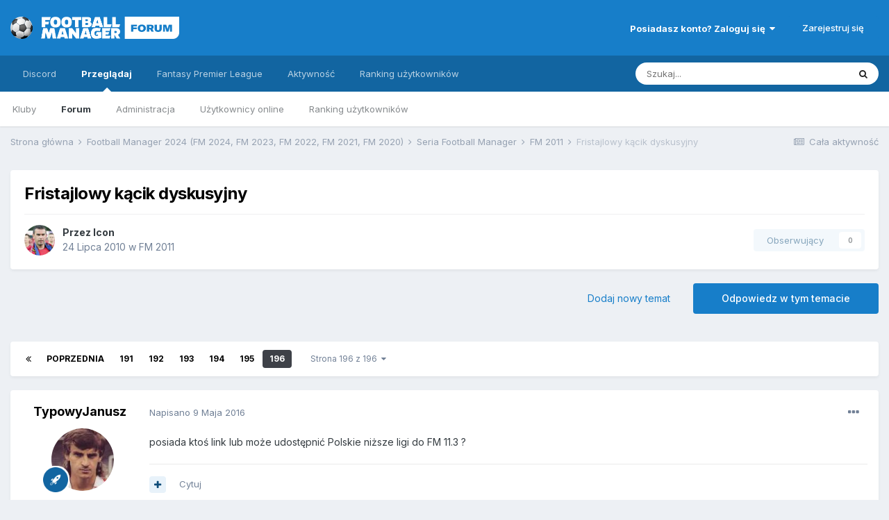

--- FILE ---
content_type: text/html;charset=UTF-8
request_url: https://forumfm.pl/index.php?/topic/4077-fristajlowy-k%C4%85cik-dyskusyjny/page/196/
body_size: 17867
content:
<!DOCTYPE html>
<html lang="pl-PL" dir="ltr">
	<head>
		<meta charset="utf-8">
		<title>Fristajlowy kącik dyskusyjny - strona 196  - FM 2011 - Football Manager Forum (FM 2023, FM 2022, FM 2021, FM 2020, FM 2019, talenty, taktyki, treningi, grafika)</title>
		
			<script>
  (function(i,s,o,g,r,a,m){i['GoogleAnalyticsObject']=r;i[r]=i[r]||function(){
  (i[r].q=i[r].q||[]).push(arguments)},i[r].l=1*new Date();a=s.createElement(o),
  m=s.getElementsByTagName(o)[0];a.async=1;a.src=g;m.parentNode.insertBefore(a,m)
  })(window,document,'script','//www.google-analytics.com/analytics.js','ga');

  ga('create', 'UA-37359775-2', 'forumcm.net');
  ga('send', 'pageview');

</script>
		
		

	<meta name="viewport" content="width=device-width, initial-scale=1">


	
	


	<meta name="twitter:card" content="summary" />



	
		
			
				<meta property="og:title" content="Fristajlowy kącik dyskusyjny">
			
		
	

	
		
			
				<meta property="og:type" content="website">
			
		
	

	
		
			
				<meta property="og:url" content="https://forumfm.pl/index.php?/topic/4077-fristajlowy-k%C4%85cik-dyskusyjny/">
			
		
	

	
		
			
				<meta property="og:updated_time" content="2020-03-14T16:16:40Z">
			
		
	

	
		
			
				<meta property="og:site_name" content="Football Manager Forum (FM 2023, FM 2022, FM 2021, FM 2020, FM 2019, talenty, taktyki, treningi, grafika)">
			
		
	

	
		
			
				<meta property="og:locale" content="pl_PL">
			
		
	


	
		<link rel="first" href="https://forumfm.pl/index.php?/topic/4077-fristajlowy-k%C4%85cik-dyskusyjny/" />
	

	
		<link rel="prev" href="https://forumfm.pl/index.php?/topic/4077-fristajlowy-k%C4%85cik-dyskusyjny/page/195/" />
	

	
		<link rel="canonical" href="https://forumfm.pl/index.php?/topic/4077-fristajlowy-k%C4%85cik-dyskusyjny/page/196/" />
	

	
		<link as="style" rel="preload" href="https://forumfm.pl/applications/core/interface/ckeditor/ckeditor/skins/ips/editor.css?t=M9BB" />
	




<link rel="manifest" href="https://forumfm.pl/index.php?/manifest.webmanifest/">
<meta name="msapplication-config" content="https://forumfm.pl/index.php?/browserconfig.xml/">
<meta name="msapplication-starturl" content="/">
<meta name="application-name" content="Football Manager Forum (FM 2023, FM 2022, FM 2021, FM 2020, FM 2019, talenty, taktyki, treningi, grafika)">
<meta name="apple-mobile-web-app-title" content="Football Manager Forum (FM 2023, FM 2022, FM 2021, FM 2020, FM 2019, talenty, taktyki, treningi, grafika)">

	<meta name="theme-color" content="#177ec9">










<link rel="preload" href="//forumfm.pl/applications/core/interface/font/fontawesome-webfont.woff2?v=4.7.0" as="font" crossorigin="anonymous">
		


	
		<link href="https://fonts.googleapis.com/css?family=Inter:300,300i,400,400i,500,700,700i" rel="stylesheet" referrerpolicy="origin">
	



	<link rel='stylesheet' href='https://forumfm.pl/uploads/css_built_1/341e4a57816af3ba440d891ca87450ff_framework.css?v=396db882b91673343879' media='all'>

	<link rel='stylesheet' href='https://forumfm.pl/uploads/css_built_1/05e81b71abe4f22d6eb8d1a929494829_responsive.css?v=396db882b91673343879' media='all'>

	<link rel='stylesheet' href='https://forumfm.pl/uploads/css_built_1/20446cf2d164adcc029377cb04d43d17_flags.css?v=396db882b91673343879' media='all'>

	<link rel='stylesheet' href='https://forumfm.pl/uploads/css_built_1/90eb5adf50a8c640f633d47fd7eb1778_core.css?v=396db882b91673343879' media='all'>

	<link rel='stylesheet' href='https://forumfm.pl/uploads/css_built_1/5a0da001ccc2200dc5625c3f3934497d_core_responsive.css?v=396db882b91673343879' media='all'>

	<link rel='stylesheet' href='https://forumfm.pl/uploads/css_built_1/62e269ced0fdab7e30e026f1d30ae516_forums.css?v=396db882b91673343879' media='all'>

	<link rel='stylesheet' href='https://forumfm.pl/uploads/css_built_1/76e62c573090645fb99a15a363d8620e_forums_responsive.css?v=396db882b91673343879' media='all'>

	<link rel='stylesheet' href='https://forumfm.pl/uploads/css_built_1/ebdea0c6a7dab6d37900b9190d3ac77b_topics.css?v=396db882b91673343879' media='all'>





<link rel='stylesheet' href='https://forumfm.pl/uploads/css_built_1/258adbb6e4f3e83cd3b355f84e3fa002_custom.css?v=396db882b91673343879' media='all'>




		
		

	
	<link rel='shortcut icon' href='https://forumfm.pl/uploads/monthly_2018_02/favicon.ico.aa024b4c8c69c9040c1983c4d1459dcc.ico' type="image/x-icon">

	</head>
	<body class='ipsApp ipsApp_front ipsJS_none ipsClearfix' data-controller='core.front.core.app' data-message="" data-pageApp='forums' data-pageLocation='front' data-pageModule='forums' data-pageController='topic' data-pageID='4077' >
		<a href='#ipsLayout_mainArea' class='ipsHide' title='Przejdź do głównej zawartości tej strony' accesskey='m'>Skocz do zawartości</a>
		
			<div id='ipsLayout_header' class='ipsClearfix'>
				





				<header>
					<div class='ipsLayout_container'>
						


<a href='https://forumfm.pl/' id='elLogo' accesskey='1'><img src="https://forumfm.pl/uploads/monthly_2021_01/682588725_websitetransparent2x.png.46cc7c12cfa06702c621269ef82453b4.png" alt='Football Manager Forum (FM 2023, FM 2022, FM 2021, FM 2020, FM 2019, talenty, taktyki, treningi, grafika)'></a>

						

	<ul id='elUserNav' class='ipsList_inline cSignedOut ipsResponsive_showDesktop'>
		
        
		
        
        
            
            <li id='elSignInLink'>
                <a href='https://forumfm.pl/index.php?/login/' data-ipsMenu-closeOnClick="false" data-ipsMenu id='elUserSignIn'>
                    Posiadasz konto? Zaloguj się &nbsp;<i class='fa fa-caret-down'></i>
                </a>
                
<div id='elUserSignIn_menu' class='ipsMenu ipsMenu_auto ipsHide'>
	<form accept-charset='utf-8' method='post' action='https://forumfm.pl/index.php?/login/'>
		<input type="hidden" name="csrfKey" value="80988c93b4e8dcfdedaed3071d50c508">
		<input type="hidden" name="ref" value="aHR0cHM6Ly9mb3J1bWZtLnBsL2luZGV4LnBocD8vdG9waWMvNDA3Ny1mcmlzdGFqbG93eS1rJUM0JTg1Y2lrLWR5c2t1c3lqbnkvcGFnZS8xOTYv">
		<div data-role="loginForm">
			
			
			
				
<div class="ipsPad ipsForm ipsForm_vertical">
	<h4 class="ipsType_sectionHead">Zaloguj się</h4>
	<br><br>
	<ul class='ipsList_reset'>
		<li class="ipsFieldRow ipsFieldRow_noLabel ipsFieldRow_fullWidth">
			
			
				<input type="text" placeholder="Nazwa użytkownika" name="auth" autocomplete="username">
			
		</li>
		<li class="ipsFieldRow ipsFieldRow_noLabel ipsFieldRow_fullWidth">
			<input type="password" placeholder="Hasło" name="password" autocomplete="current-password">
		</li>
		<li class="ipsFieldRow ipsFieldRow_checkbox ipsClearfix">
			<span class="ipsCustomInput">
				<input type="checkbox" name="remember_me" id="remember_me_checkbox" value="1" checked aria-checked="true">
				<span></span>
			</span>
			<div class="ipsFieldRow_content">
				<label class="ipsFieldRow_label" for="remember_me_checkbox">Zapamiętaj mnie</label>
				<span class="ipsFieldRow_desc">Nie polecane na współdzielonych komputerach</span>
			</div>
		</li>
		<li class="ipsFieldRow ipsFieldRow_fullWidth">
			<button type="submit" name="_processLogin" value="usernamepassword" class="ipsButton ipsButton_primary ipsButton_small" id="elSignIn_submit">Zaloguj się</button>
			
				<p class="ipsType_right ipsType_small">
					
						<a href='https://forumfm.pl/index.php?/lostpassword/' data-ipsDialog data-ipsDialog-title='Nie pamiętasz hasła?'>
					
					Nie pamiętasz hasła?</a>
				</p>
			
		</li>
	</ul>
</div>
			
		</div>
	</form>
</div>
            </li>
            
        
		
			<li>
				
					<a href='https://discord.gg/xuu5G7YgeG' target="_blank" rel="noopener" class='ipsButton ipsButton_normal ipsButton_primary'>Zarejestruj się</a>
				
			</li>
		
	</ul>

						
<ul class='ipsMobileHamburger ipsList_reset ipsResponsive_hideDesktop'>
	<li data-ipsDrawer data-ipsDrawer-drawerElem='#elMobileDrawer'>
		<a href='#'>
			
			
				
			
			
			
			<i class='fa fa-navicon'></i>
		</a>
	</li>
</ul>
					</div>
				</header>
				

	<nav data-controller='core.front.core.navBar' class=' ipsResponsive_showDesktop'>
		<div class='ipsNavBar_primary ipsLayout_container '>
			<ul data-role="primaryNavBar" class='ipsClearfix'>
				


	
		
		
		<li  id='elNavSecondary_18' data-role="navBarItem" data-navApp="core" data-navExt="CustomItem">
			
			
				<a href="https://discord.gg/xuu5G7YgeG"  data-navItem-id="18" >
					Discord<span class='ipsNavBar_active__identifier'></span>
				</a>
			
			
				<ul class='ipsNavBar_secondary ipsHide' data-role='secondaryNavBar'>
					


	
		
		
		<li  id='elNavSecondary_20' data-role="navBarItem" data-navApp="core" data-navExt="CustomItem">
			
			
				<a href="https://discord.gg/xuu5G7YgeG"  data-navItem-id="20" >
					Wejdź na nasz serwer<span class='ipsNavBar_active__identifier'></span>
				</a>
			
			
		</li>
	
	

					<li class='ipsHide' id='elNavigationMore_18' data-role='navMore'>
						<a href='#' data-ipsMenu data-ipsMenu-appendTo='#elNavigationMore_18' id='elNavigationMore_18_dropdown'>Więcej <i class='fa fa-caret-down'></i></a>
						<ul class='ipsHide ipsMenu ipsMenu_auto' id='elNavigationMore_18_dropdown_menu' data-role='moreDropdown'></ul>
					</li>
				</ul>
			
		</li>
	
	

	
		
		
			
		
		<li class='ipsNavBar_active' data-active id='elNavSecondary_1' data-role="navBarItem" data-navApp="core" data-navExt="CustomItem">
			
			
				<a href="https://forumfm.pl"  data-navItem-id="1" data-navDefault>
					Przeglądaj<span class='ipsNavBar_active__identifier'></span>
				</a>
			
			
				<ul class='ipsNavBar_secondary ' data-role='secondaryNavBar'>
					


	
		
		
		<li  id='elNavSecondary_3' data-role="navBarItem" data-navApp="core" data-navExt="Clubs">
			
			
				<a href="https://forumfm.pl/index.php?/clubs/"  data-navItem-id="3" >
					Kluby<span class='ipsNavBar_active__identifier'></span>
				</a>
			
			
		</li>
	
	

	
		
		
			
		
		<li class='ipsNavBar_active' data-active id='elNavSecondary_10' data-role="navBarItem" data-navApp="forums" data-navExt="Forums">
			
			
				<a href="https://forumfm.pl/index.php"  data-navItem-id="10" data-navDefault>
					Forum<span class='ipsNavBar_active__identifier'></span>
				</a>
			
			
		</li>
	
	

	
	

	
		
		
		<li  id='elNavSecondary_12' data-role="navBarItem" data-navApp="core" data-navExt="StaffDirectory">
			
			
				<a href="https://forumfm.pl/index.php?/staff/"  data-navItem-id="12" >
					Administracja<span class='ipsNavBar_active__identifier'></span>
				</a>
			
			
		</li>
	
	

	
		
		
		<li  id='elNavSecondary_13' data-role="navBarItem" data-navApp="core" data-navExt="OnlineUsers">
			
			
				<a href="https://forumfm.pl/index.php?/online/"  data-navItem-id="13" >
					Użytkownicy online<span class='ipsNavBar_active__identifier'></span>
				</a>
			
			
		</li>
	
	

	
		
		
		<li  id='elNavSecondary_14' data-role="navBarItem" data-navApp="core" data-navExt="Leaderboard">
			
			
				<a href="https://forumfm.pl/index.php?/leaderboard/"  data-navItem-id="14" >
					Ranking użytkowników<span class='ipsNavBar_active__identifier'></span>
				</a>
			
			
		</li>
	
	

					<li class='ipsHide' id='elNavigationMore_1' data-role='navMore'>
						<a href='#' data-ipsMenu data-ipsMenu-appendTo='#elNavigationMore_1' id='elNavigationMore_1_dropdown'>Więcej <i class='fa fa-caret-down'></i></a>
						<ul class='ipsHide ipsMenu ipsMenu_auto' id='elNavigationMore_1_dropdown_menu' data-role='moreDropdown'></ul>
					</li>
				</ul>
			
		</li>
	
	

	
		
		
		<li  id='elNavSecondary_17' data-role="navBarItem" data-navApp="core" data-navExt="CustomItem">
			
			
				<a href="https://ligafpl.pl" target='_blank' rel="noopener" data-navItem-id="17" >
					Fantasy Premier League<span class='ipsNavBar_active__identifier'></span>
				</a>
			
			
				<ul class='ipsNavBar_secondary ipsHide' data-role='secondaryNavBar'>
					


	
		
		
		<li  id='elNavSecondary_19' data-role="navBarItem" data-navApp="core" data-navExt="CustomItem">
			
			
				<a href="https://ligafpl.pl/sezon-2022-2023/" target='_blank' rel="noopener" data-navItem-id="19" >
					Dołącz do ligi<span class='ipsNavBar_active__identifier'></span>
				</a>
			
			
		</li>
	
	

					<li class='ipsHide' id='elNavigationMore_17' data-role='navMore'>
						<a href='#' data-ipsMenu data-ipsMenu-appendTo='#elNavigationMore_17' id='elNavigationMore_17_dropdown'>Więcej <i class='fa fa-caret-down'></i></a>
						<ul class='ipsHide ipsMenu ipsMenu_auto' id='elNavigationMore_17_dropdown_menu' data-role='moreDropdown'></ul>
					</li>
				</ul>
			
		</li>
	
	

	
		
		
		<li  id='elNavSecondary_2' data-role="navBarItem" data-navApp="core" data-navExt="CustomItem">
			
			
				<a href="https://forumfm.pl/index.php?/discover/"  data-navItem-id="2" >
					Aktywność<span class='ipsNavBar_active__identifier'></span>
				</a>
			
			
				<ul class='ipsNavBar_secondary ipsHide' data-role='secondaryNavBar'>
					


	
		
		
		<li  id='elNavSecondary_4' data-role="navBarItem" data-navApp="core" data-navExt="AllActivity">
			
			
				<a href="https://forumfm.pl/index.php?/discover/"  data-navItem-id="4" >
					Cała aktywność<span class='ipsNavBar_active__identifier'></span>
				</a>
			
			
		</li>
	
	

	
	

	
	

	
	

	
		
		
		<li  id='elNavSecondary_8' data-role="navBarItem" data-navApp="core" data-navExt="Search">
			
			
				<a href="https://forumfm.pl/index.php?/search/"  data-navItem-id="8" >
					Szukaj<span class='ipsNavBar_active__identifier'></span>
				</a>
			
			
		</li>
	
	

	
	

					<li class='ipsHide' id='elNavigationMore_2' data-role='navMore'>
						<a href='#' data-ipsMenu data-ipsMenu-appendTo='#elNavigationMore_2' id='elNavigationMore_2_dropdown'>Więcej <i class='fa fa-caret-down'></i></a>
						<ul class='ipsHide ipsMenu ipsMenu_auto' id='elNavigationMore_2_dropdown_menu' data-role='moreDropdown'></ul>
					</li>
				</ul>
			
		</li>
	
	

	
		
		
		<li  id='elNavSecondary_15' data-role="navBarItem" data-navApp="core" data-navExt="Leaderboard">
			
			
				<a href="https://forumfm.pl/index.php?/leaderboard/"  data-navItem-id="15" >
					Ranking użytkowników<span class='ipsNavBar_active__identifier'></span>
				</a>
			
			
		</li>
	
	

				<li class='ipsHide' id='elNavigationMore' data-role='navMore'>
					<a href='#' data-ipsMenu data-ipsMenu-appendTo='#elNavigationMore' id='elNavigationMore_dropdown'>Więcej</a>
					<ul class='ipsNavBar_secondary ipsHide' data-role='secondaryNavBar'>
						<li class='ipsHide' id='elNavigationMore_more' data-role='navMore'>
							<a href='#' data-ipsMenu data-ipsMenu-appendTo='#elNavigationMore_more' id='elNavigationMore_more_dropdown'>Więcej <i class='fa fa-caret-down'></i></a>
							<ul class='ipsHide ipsMenu ipsMenu_auto' id='elNavigationMore_more_dropdown_menu' data-role='moreDropdown'></ul>
						</li>
					</ul>
				</li>
			</ul>
			

	<div id="elSearchWrapper">
		<div id='elSearch' data-controller="core.front.core.quickSearch">
			<form accept-charset='utf-8' action='//forumfm.pl/index.php?/search/&amp;do=quicksearch' method='post'>
                <input type='search' id='elSearchField' placeholder='Szukaj...' name='q' autocomplete='off' aria-label='Szukaj'>
                <details class='cSearchFilter'>
                    <summary class='cSearchFilter__text'></summary>
                    <ul class='cSearchFilter__menu'>
                        
                        <li><label><input type="radio" name="type" value="all" ><span class='cSearchFilter__menuText'>Wszędzie</span></label></li>
                        
                            
                                <li><label><input type="radio" name="type" value='contextual_{&quot;type&quot;:&quot;forums_topic&quot;,&quot;nodes&quot;:41}' checked><span class='cSearchFilter__menuText'>To forum</span></label></li>
                            
                                <li><label><input type="radio" name="type" value='contextual_{&quot;type&quot;:&quot;forums_topic&quot;,&quot;item&quot;:4077}' checked><span class='cSearchFilter__menuText'>Ten temat</span></label></li>
                            
                        
                        
                            <li><label><input type="radio" name="type" value="forums_topic"><span class='cSearchFilter__menuText'>Tematy</span></label></li>
                        
                            <li><label><input type="radio" name="type" value="core_members"><span class='cSearchFilter__menuText'>Użytkownicy</span></label></li>
                        
                    </ul>
                </details>
				<button class='cSearchSubmit' type="submit" aria-label='Szukaj'><i class="fa fa-search"></i></button>
			</form>
		</div>
	</div>

		</div>
	</nav>

				
<ul id='elMobileNav' class='ipsResponsive_hideDesktop' data-controller='core.front.core.mobileNav'>
	
		
			
			
				
				
			
				
				
			
				
					<li id='elMobileBreadcrumb'>
						<a href='https://forumfm.pl/index.php?/forum/41-fm-2011/'>
							<span>FM 2011</span>
						</a>
					</li>
				
				
			
				
				
			
		
	
	
	
	<li >
		<a data-action="defaultStream" href='https://forumfm.pl/index.php?/discover/'><i class="fa fa-newspaper-o" aria-hidden="true"></i></a>
	</li>

	

	
		<li class='ipsJS_show'>
			<a href='https://forumfm.pl/index.php?/search/'><i class='fa fa-search'></i></a>
		</li>
	
</ul>
			</div>
		
		<main id='ipsLayout_body' class='ipsLayout_container'>
			<div id='ipsLayout_contentArea'>
				<div id='ipsLayout_contentWrapper'>
					
<nav class='ipsBreadcrumb ipsBreadcrumb_top ipsFaded_withHover'>
	

	<ul class='ipsList_inline ipsPos_right'>
		
		<li >
			<a data-action="defaultStream" class='ipsType_light '  href='https://forumfm.pl/index.php?/discover/'><i class="fa fa-newspaper-o" aria-hidden="true"></i> <span>Cała aktywność</span></a>
		</li>
		
	</ul>

	<ul data-role="breadcrumbList">
		<li>
			<a title="Strona główna" href='https://forumfm.pl/'>
				<span>Strona główna <i class='fa fa-angle-right'></i></span>
			</a>
		</li>
		
		
			<li>
				
					<a href='https://forumfm.pl/index.php?/forum/3-football-manager-2024-fm-2024-fm-2023-fm-2022-fm-2021-fm-2020/'>
						<span>Football Manager 2024 (FM 2024, FM 2023, FM 2022, FM 2021, FM 2020) <i class='fa fa-angle-right' aria-hidden="true"></i></span>
					</a>
				
			</li>
		
			<li>
				
					<a href='https://forumfm.pl/index.php?/forum/4-seria-football-manager/'>
						<span>Seria Football Manager <i class='fa fa-angle-right' aria-hidden="true"></i></span>
					</a>
				
			</li>
		
			<li>
				
					<a href='https://forumfm.pl/index.php?/forum/41-fm-2011/'>
						<span>FM 2011 <i class='fa fa-angle-right' aria-hidden="true"></i></span>
					</a>
				
			</li>
		
			<li>
				
					Fristajlowy kącik dyskusyjny
				
			</li>
		
	</ul>
</nav>
					
					<div id='ipsLayout_mainArea'>
						
						
						
						

	




						



<div class='ipsPageHeader ipsResponsive_pull ipsBox ipsPadding sm:ipsPadding:half ipsMargin_bottom'>
		
	
	<div class='ipsFlex ipsFlex-ai:center ipsFlex-fw:wrap ipsGap:4'>
		<div class='ipsFlex-flex:11'>
			<h1 class='ipsType_pageTitle ipsContained_container'>
				

				
				
					<span class='ipsType_break ipsContained'>
						<span>Fristajlowy kącik dyskusyjny</span>
					</span>
				
			</h1>
			
			
		</div>
		
	</div>
	<hr class='ipsHr'>
	<div class='ipsPageHeader__meta ipsFlex ipsFlex-jc:between ipsFlex-ai:center ipsFlex-fw:wrap ipsGap:3'>
		<div class='ipsFlex-flex:11'>
			<div class='ipsPhotoPanel ipsPhotoPanel_mini ipsPhotoPanel_notPhone ipsClearfix'>
				


	<a href="https://forumfm.pl/index.php?/profile/1-icon/" rel="nofollow" data-ipsHover data-ipsHover-width="370" data-ipsHover-target="https://forumfm.pl/index.php?/profile/1-icon/&amp;do=hovercard" class="ipsUserPhoto ipsUserPhoto_mini" title="Przejdź do profilu Icon">
		<img src='https://forumfm.pl/uploads/profile/photo-thumb-1.jpg' alt='Icon' loading="lazy">
	</a>

				<div>
					<p class='ipsType_reset ipsType_blendLinks'>
						<span class='ipsType_normal'>
						
							<strong>Przez 


<a href='https://forumfm.pl/index.php?/profile/1-icon/' rel="nofollow" data-ipsHover data-ipsHover-width='370' data-ipsHover-target='https://forumfm.pl/index.php?/profile/1-icon/&amp;do=hovercard&amp;referrer=https%253A%252F%252Fforumfm.pl%252Findex.php%253F%252Ftopic%252F4077-fristajlowy-k%2525C4%252585cik-dyskusyjny%252Fpage%252F196%252F' title="Przejdź do profilu Icon" class="ipsType_break">Icon</a></strong><br />
							<span class='ipsType_light'><time datetime='2010-07-24T06:18:53Z' title='24.07.2010 06:18 ' data-short='15 lat'>24 Lipca 2010</time> w <a href="https://forumfm.pl/index.php?/forum/41-fm-2011/">FM 2011</a></span>
						
						</span>
					</p>
				</div>
			</div>
		</div>
		
			<div class='ipsFlex-flex:01 ipsResponsive_hidePhone'>
				<div class='ipsFlex ipsFlex-ai:center ipsFlex-jc:center ipsGap:3 ipsGap_row:0'>
					
						


					
					



					

<div data-followApp='forums' data-followArea='topic' data-followID='4077' data-controller='core.front.core.followButton'>
	

	<a href='https://forumfm.pl/index.php?/login/' rel="nofollow" class="ipsFollow ipsPos_middle ipsButton ipsButton_light ipsButton_verySmall ipsButton_disabled" data-role="followButton" data-ipsTooltip title='Zaloguj się, aby obserwować tę zawartość'>
		<span>Obserwujący</span>
		<span class='ipsCommentCount'>0</span>
	</a>

</div>
				</div>
			</div>
					
	</div>
	
	
</div>








<div class='ipsClearfix'>
	<ul class="ipsToolList ipsToolList_horizontal ipsClearfix ipsSpacer_both ">
		
			<li class='ipsToolList_primaryAction'>
				<span data-controller='forums.front.topic.reply'>
					
						<a href='#replyForm' rel="nofollow" class='ipsButton ipsButton_important ipsButton_medium ipsButton_fullWidth' data-action='replyToTopic'>Odpowiedz w tym temacie</a>
					
				</span>
			</li>
		
		
			<li class='ipsResponsive_hidePhone'>
				
					<a href="https://forumfm.pl/index.php?/forum/41-fm-2011/&amp;do=add" rel="nofollow" class='ipsButton ipsButton_link ipsButton_medium ipsButton_fullWidth' title='Rozpocznij nowy temat w tym forum'>Dodaj nowy temat</a>
				
			</li>
		
		
	</ul>
</div>

<div id='comments' data-controller='core.front.core.commentFeed,forums.front.topic.view, core.front.core.ignoredComments' data-autoPoll data-baseURL='https://forumfm.pl/index.php?/topic/4077-fristajlowy-k%C4%85cik-dyskusyjny/' data-lastPage data-feedID='topic-4077' class='cTopic ipsClear ipsSpacer_top'>
	
			

				<div class="ipsBox ipsResponsive_pull ipsPadding:half ipsClearfix ipsClear ipsMargin_bottom">
					
					
						


	
	<ul class='ipsPagination' id='elPagination_e93016cd2585ebf71be3ebb114b9cb92_1487846359' data-ipsPagination-seoPagination='true' data-pages='196' data-ipsPagination  data-ipsPagination-pages="196" data-ipsPagination-perPage='20'>
		
			
				<li class='ipsPagination_first'><a href='https://forumfm.pl/index.php?/topic/4077-fristajlowy-k%C4%85cik-dyskusyjny/#comments' rel="first" data-page='1' data-ipsTooltip title='Pierwsza strona'><i class='fa fa-angle-double-left'></i></a></li>
				<li class='ipsPagination_prev'><a href='https://forumfm.pl/index.php?/topic/4077-fristajlowy-k%C4%85cik-dyskusyjny/page/195/#comments' rel="prev" data-page='195' data-ipsTooltip title='Poprzednia strona'>Poprzednia</a></li>
				
					<li class='ipsPagination_page'><a href='https://forumfm.pl/index.php?/topic/4077-fristajlowy-k%C4%85cik-dyskusyjny/page/191/#comments' data-page='191'>191</a></li>
				
					<li class='ipsPagination_page'><a href='https://forumfm.pl/index.php?/topic/4077-fristajlowy-k%C4%85cik-dyskusyjny/page/192/#comments' data-page='192'>192</a></li>
				
					<li class='ipsPagination_page'><a href='https://forumfm.pl/index.php?/topic/4077-fristajlowy-k%C4%85cik-dyskusyjny/page/193/#comments' data-page='193'>193</a></li>
				
					<li class='ipsPagination_page'><a href='https://forumfm.pl/index.php?/topic/4077-fristajlowy-k%C4%85cik-dyskusyjny/page/194/#comments' data-page='194'>194</a></li>
				
					<li class='ipsPagination_page'><a href='https://forumfm.pl/index.php?/topic/4077-fristajlowy-k%C4%85cik-dyskusyjny/page/195/#comments' data-page='195'>195</a></li>
				
			
			<li class='ipsPagination_page ipsPagination_active'><a href='https://forumfm.pl/index.php?/topic/4077-fristajlowy-k%C4%85cik-dyskusyjny/page/196/#comments' data-page='196'>196</a></li>
			
				<li class='ipsPagination_next ipsPagination_inactive'><a href='https://forumfm.pl/index.php?/topic/4077-fristajlowy-k%C4%85cik-dyskusyjny/page/196/#comments' rel="next" data-page='196' data-ipsTooltip title='Następna strona'>Dalej</a></li>
				<li class='ipsPagination_last ipsPagination_inactive'><a href='https://forumfm.pl/index.php?/topic/4077-fristajlowy-k%C4%85cik-dyskusyjny/page/196/#comments' rel="last" data-page='196' data-ipsTooltip title='Ostatnia strona'><i class='fa fa-angle-double-right'></i></a></li>
			
			
				<li class='ipsPagination_pageJump'>
					<a href='#' data-ipsMenu data-ipsMenu-closeOnClick='false' data-ipsMenu-appendTo='#elPagination_e93016cd2585ebf71be3ebb114b9cb92_1487846359' id='elPagination_e93016cd2585ebf71be3ebb114b9cb92_1487846359_jump'>Strona 196 z 196  &nbsp;<i class='fa fa-caret-down'></i></a>
					<div class='ipsMenu ipsMenu_narrow ipsPadding ipsHide' id='elPagination_e93016cd2585ebf71be3ebb114b9cb92_1487846359_jump_menu'>
						<form accept-charset='utf-8' method='post' action='https://forumfm.pl/index.php?/topic/4077-fristajlowy-k%C4%85cik-dyskusyjny/#comments' data-role="pageJump" data-baseUrl='#'>
							<ul class='ipsForm ipsForm_horizontal'>
								<li class='ipsFieldRow'>
									<input type='number' min='1' max='196' placeholder='Numer strony' class='ipsField_fullWidth' name='page'>
								</li>
								<li class='ipsFieldRow ipsFieldRow_fullWidth'>
									<input type='submit' class='ipsButton_fullWidth ipsButton ipsButton_verySmall ipsButton_primary' value='Idź'>
								</li>
							</ul>
						</form>
					</div>
				</li>
			
		
	</ul>

					
				</div>
			
	

	

<div data-controller='core.front.core.recommendedComments' data-url='https://forumfm.pl/index.php?/topic/4077-fristajlowy-k%C4%85cik-dyskusyjny/&amp;recommended=comments' class='ipsRecommendedComments ipsHide'>
	<div data-role="recommendedComments">
		<h2 class='ipsType_sectionHead ipsType_large ipsType_bold ipsMargin_bottom'>Rekomendowane odpowiedzi</h2>
		
	</div>
</div>
	
	<div id="elPostFeed" data-role='commentFeed' data-controller='core.front.core.moderation' >
		<form action="https://forumfm.pl/index.php?/topic/4077-fristajlowy-k%C4%85cik-dyskusyjny/page/196/&amp;csrfKey=80988c93b4e8dcfdedaed3071d50c508&amp;do=multimodComment" method="post" data-ipsPageAction data-role='moderationTools'>
			
			
				

					

					
					



<a id='comment-1787700'></a>
<article  id='elComment_1787700' class='cPost ipsBox ipsResponsive_pull  ipsComment  ipsComment_parent ipsClearfix ipsClear ipsColumns ipsColumns_noSpacing ipsColumns_collapsePhone    '>
	

	

	<div class='cAuthorPane_mobile ipsResponsive_showPhone'>
		<div class='cAuthorPane_photo'>
			<div class='cAuthorPane_photoWrap'>
				


	<a href="https://forumfm.pl/index.php?/profile/32755-typowyjanusz/" rel="nofollow" data-ipsHover data-ipsHover-width="370" data-ipsHover-target="https://forumfm.pl/index.php?/profile/32755-typowyjanusz/&amp;do=hovercard" class="ipsUserPhoto ipsUserPhoto_large" title="Przejdź do profilu TypowyJanusz">
		<img src='https://forumfm.pl/uploads/profile/photo-thumb-32755.jpg' alt='TypowyJanusz' loading="lazy">
	</a>

				
				
					<a href="https://forumfm.pl/index.php?/profile/32755-typowyjanusz/badges/" rel="nofollow">
						
<img src='https://forumfm.pl/uploads/set_resources_1/84c1e40ea0e759e3f1505eb1788ddf3c_default_rank.png' loading="lazy" alt="Trampkarz" class="cAuthorPane_badge cAuthorPane_badge--rank ipsOutline ipsOutline:2px" data-ipsTooltip title="Tytuł: Trampkarz (2/15)">
					</a>
				
			</div>
		</div>
		<div class='cAuthorPane_content'>
			<h3 class='ipsType_sectionHead cAuthorPane_author ipsType_break ipsType_blendLinks ipsFlex ipsFlex-ai:center'>
				


<a href='https://forumfm.pl/index.php?/profile/32755-typowyjanusz/' rel="nofollow" data-ipsHover data-ipsHover-width='370' data-ipsHover-target='https://forumfm.pl/index.php?/profile/32755-typowyjanusz/&amp;do=hovercard&amp;referrer=https%253A%252F%252Fforumfm.pl%252Findex.php%253F%252Ftopic%252F4077-fristajlowy-k%2525C4%252585cik-dyskusyjny%252Fpage%252F196%252F' title="Przejdź do profilu TypowyJanusz" class="ipsType_break"><span style='color:#'>TypowyJanusz</span></a>
			</h3>
			<div class='ipsType_light ipsType_reset'>
				<a href='https://forumfm.pl/index.php?/topic/4077-fristajlowy-k%C4%85cik-dyskusyjny/&amp;do=findComment&amp;comment=1787700' rel="nofollow" class='ipsType_blendLinks'>Napisano <time datetime='2016-05-09T17:20:37Z' title='09.05.2016 17:20 ' data-short='9 lat'>9 Maja 2016</time></a>
				
			</div>
		</div>
	</div>
	<aside class='ipsComment_author cAuthorPane ipsColumn ipsColumn_medium ipsResponsive_hidePhone'>
		<h3 class='ipsType_sectionHead cAuthorPane_author ipsType_blendLinks ipsType_break'><strong>


<a href='https://forumfm.pl/index.php?/profile/32755-typowyjanusz/' rel="nofollow" data-ipsHover data-ipsHover-width='370' data-ipsHover-target='https://forumfm.pl/index.php?/profile/32755-typowyjanusz/&amp;do=hovercard&amp;referrer=https%253A%252F%252Fforumfm.pl%252Findex.php%253F%252Ftopic%252F4077-fristajlowy-k%2525C4%252585cik-dyskusyjny%252Fpage%252F196%252F' title="Przejdź do profilu TypowyJanusz" class="ipsType_break">TypowyJanusz</a></strong>
			
		</h3>
		<ul class='cAuthorPane_info ipsList_reset'>
			<li data-role='photo' class='cAuthorPane_photo'>
				<div class='cAuthorPane_photoWrap'>
					


	<a href="https://forumfm.pl/index.php?/profile/32755-typowyjanusz/" rel="nofollow" data-ipsHover data-ipsHover-width="370" data-ipsHover-target="https://forumfm.pl/index.php?/profile/32755-typowyjanusz/&amp;do=hovercard" class="ipsUserPhoto ipsUserPhoto_large" title="Przejdź do profilu TypowyJanusz">
		<img src='https://forumfm.pl/uploads/profile/photo-thumb-32755.jpg' alt='TypowyJanusz' loading="lazy">
	</a>

					
					
						
<img src='https://forumfm.pl/uploads/set_resources_1/84c1e40ea0e759e3f1505eb1788ddf3c_default_rank.png' loading="lazy" alt="Trampkarz" class="cAuthorPane_badge cAuthorPane_badge--rank ipsOutline ipsOutline:2px" data-ipsTooltip title="Tytuł: Trampkarz (2/15)">
					
				</div>
			</li>
			
				<li data-role='group'><span style='color:#'>Użytkownik</span></li>
				
			
			
				<li data-role='stats' class='ipsMargin_top'>
					<ul class="ipsList_reset ipsType_light ipsFlex ipsFlex-ai:center ipsFlex-jc:center ipsGap_row:2 cAuthorPane_stats">
						<li>
							
								<a href="https://forumfm.pl/index.php?/profile/32755-typowyjanusz/content/" rel="nofollow" title="182 odpowiedzi" data-ipsTooltip class="ipsType_blendLinks">
							
								<i class="fa fa-comment"></i> 182
							
								</a>
							
						</li>
						
					</ul>
				</li>
			
			
				

	
	<li data-role='custom-field' class='ipsResponsive_hidePhone ipsType_break'>
		
<span class='ft'>Skąd:</span><span class='fc'>Gütersloh</span>
	</li>
	

			
		</ul>
	</aside>
	<div class='ipsColumn ipsColumn_fluid ipsMargin:none'>
		

<div id='comment-1787700_wrap' data-controller='core.front.core.comment' data-commentApp='forums' data-commentType='forums' data-commentID="1787700" data-quoteData='{&quot;userid&quot;:32755,&quot;username&quot;:&quot;TypowyJanusz&quot;,&quot;timestamp&quot;:1462814437,&quot;contentapp&quot;:&quot;forums&quot;,&quot;contenttype&quot;:&quot;forums&quot;,&quot;contentid&quot;:4077,&quot;contentclass&quot;:&quot;forums_Topic&quot;,&quot;contentcommentid&quot;:1787700}' class='ipsComment_content ipsType_medium'>

	<div class='ipsComment_meta ipsType_light ipsFlex ipsFlex-ai:center ipsFlex-jc:between ipsFlex-fd:row-reverse'>
		<div class='ipsType_light ipsType_reset ipsType_blendLinks ipsComment_toolWrap'>
			<div class='ipsResponsive_hidePhone ipsComment_badges'>
				<ul class='ipsList_reset ipsFlex ipsFlex-jc:end ipsFlex-fw:wrap ipsGap:2 ipsGap_row:1'>
					
					
					
					
					
				</ul>
			</div>
			<ul class='ipsList_reset ipsComment_tools'>
				<li>
					<a href='#elControls_1787700_menu' class='ipsComment_ellipsis' id='elControls_1787700' title='Więcej opcji...' data-ipsMenu data-ipsMenu-appendTo='#comment-1787700_wrap'><i class='fa fa-ellipsis-h'></i></a>
					<ul id='elControls_1787700_menu' class='ipsMenu ipsMenu_narrow ipsHide'>
						
						
							<li class='ipsMenu_item'><a href='https://forumfm.pl/index.php?/topic/4077-fristajlowy-k%C4%85cik-dyskusyjny/&amp;do=findComment&amp;comment=1787700' rel="nofollow" title='Udostępnij tę odpowiedź' data-ipsDialog data-ipsDialog-size='narrow' data-ipsDialog-content='#elShareComment_1787700_menu' data-ipsDialog-title="Udostępnij tę odpowiedź" id='elSharePost_1787700' data-role='shareComment'>Udostępnij</a></li>
						
                        
						
						
						
							
								
							
							
							
							
							
							
						
					</ul>
				</li>
				
			</ul>
		</div>

		<div class='ipsType_reset ipsResponsive_hidePhone'>
			<a href='https://forumfm.pl/index.php?/topic/4077-fristajlowy-k%C4%85cik-dyskusyjny/&amp;do=findComment&amp;comment=1787700' rel="nofollow" class='ipsType_blendLinks'>Napisano <time datetime='2016-05-09T17:20:37Z' title='09.05.2016 17:20 ' data-short='9 lat'>9 Maja 2016</time></a>
			
			<span class='ipsResponsive_hidePhone'>
				
				
			</span>
		</div>
	</div>

	

    

	<div class='cPost_contentWrap'>
		
		<div data-role='commentContent' class='ipsType_normal ipsType_richText ipsPadding_bottom ipsContained' data-controller='core.front.core.lightboxedImages'>
			<p>posiada ktoś link lub może udostępnić Polskie niższe ligi do FM 11.3 ?</p>

			
		</div>

		
			<div class='ipsItemControls'>
				
					
						

	<div data-controller='core.front.core.reaction' class='ipsItemControls_right ipsClearfix '>	
		<div class='ipsReact ipsPos_right'>
			
				
				<div class='ipsReact_blurb ipsHide' data-role='reactionBlurb'>
					
				</div>
			
			
			
		</div>
	</div>

					
				
				<ul class='ipsComment_controls ipsClearfix ipsItemControls_left' data-role="commentControls">
					
						
						
							<li data-ipsQuote-editor='topic_comment' data-ipsQuote-target='#comment-1787700' class='ipsJS_show'>
								<button class='ipsButton ipsButton_light ipsButton_verySmall ipsButton_narrow cMultiQuote ipsHide' data-action='multiQuoteComment' data-ipsTooltip data-ipsQuote-multiQuote data-mqId='mq1787700' title='Cytat wielokrotny'><i class='fa fa-plus'></i></button>
							</li>
							<li data-ipsQuote-editor='topic_comment' data-ipsQuote-target='#comment-1787700' class='ipsJS_show'>
								<a href='#' data-action='quoteComment' data-ipsQuote-singleQuote>Cytuj</a>
							</li>
						
						
												
					
					<li class='ipsHide' data-role='commentLoading'>
						<span class='ipsLoading ipsLoading_tiny ipsLoading_noAnim'></span>
					</li>
				</ul>
			</div>
		

		
			

		
	</div>

	

	



<div class='ipsPadding ipsHide cPostShareMenu' id='elShareComment_1787700_menu'>
	<h5 class='ipsType_normal ipsType_reset'>Odnośnik do komentarza</h5>
	
		
	
	
	<input type='text' value='https://forumfm.pl/index.php?/topic/4077-fristajlowy-k%C4%85cik-dyskusyjny/&amp;do=findComment&amp;comment=1787700' class='ipsField_fullWidth'>

	
</div>
</div>
	</div>
</article>
					
					
					
				

					

					
					



<a id='comment-1787701'></a>
<article  id='elComment_1787701' class='cPost ipsBox ipsResponsive_pull  ipsComment  ipsComment_parent ipsClearfix ipsClear ipsColumns ipsColumns_noSpacing ipsColumns_collapsePhone    '>
	

	

	<div class='cAuthorPane_mobile ipsResponsive_showPhone'>
		<div class='cAuthorPane_photo'>
			<div class='cAuthorPane_photoWrap'>
				


	<a href="https://forumfm.pl/index.php?/profile/233-makk/" rel="nofollow" data-ipsHover data-ipsHover-width="370" data-ipsHover-target="https://forumfm.pl/index.php?/profile/233-makk/&amp;do=hovercard" class="ipsUserPhoto ipsUserPhoto_large" title="Przejdź do profilu Makk">
		<img src='https://forumfm.pl/uploads/monthly_2019_04/leprechaun-feature2.thumb.png.ab1ca3b2cfd404d21ceffde83a72ef83.png' alt='Makk' loading="lazy">
	</a>

				
				
					<a href="https://forumfm.pl/index.php?/profile/233-makk/badges/" rel="nofollow">
						
<img src='https://forumfm.pl/uploads/set_resources_1/84c1e40ea0e759e3f1505eb1788ddf3c_default_rank.png' loading="lazy" alt="Prezes" class="cAuthorPane_badge cAuthorPane_badge--rank ipsOutline ipsOutline:2px" data-ipsTooltip title="Tytuł: Prezes (15/15)">
					</a>
				
			</div>
		</div>
		<div class='cAuthorPane_content'>
			<h3 class='ipsType_sectionHead cAuthorPane_author ipsType_break ipsType_blendLinks ipsFlex ipsFlex-ai:center'>
				


<a href='https://forumfm.pl/index.php?/profile/233-makk/' rel="nofollow" data-ipsHover data-ipsHover-width='370' data-ipsHover-target='https://forumfm.pl/index.php?/profile/233-makk/&amp;do=hovercard&amp;referrer=https%253A%252F%252Fforumfm.pl%252Findex.php%253F%252Ftopic%252F4077-fristajlowy-k%2525C4%252585cik-dyskusyjny%252Fpage%252F196%252F' title="Przejdź do profilu Makk" class="ipsType_break"><span style='color:#'>Makk</span></a>
			</h3>
			<div class='ipsType_light ipsType_reset'>
				<a href='https://forumfm.pl/index.php?/topic/4077-fristajlowy-k%C4%85cik-dyskusyjny/&amp;do=findComment&amp;comment=1787701' rel="nofollow" class='ipsType_blendLinks'>Napisano <time datetime='2016-05-09T17:24:15Z' title='09.05.2016 17:24 ' data-short='9 lat'>9 Maja 2016</time></a>
				
			</div>
		</div>
	</div>
	<aside class='ipsComment_author cAuthorPane ipsColumn ipsColumn_medium ipsResponsive_hidePhone'>
		<h3 class='ipsType_sectionHead cAuthorPane_author ipsType_blendLinks ipsType_break'><strong>


<a href='https://forumfm.pl/index.php?/profile/233-makk/' rel="nofollow" data-ipsHover data-ipsHover-width='370' data-ipsHover-target='https://forumfm.pl/index.php?/profile/233-makk/&amp;do=hovercard&amp;referrer=https%253A%252F%252Fforumfm.pl%252Findex.php%253F%252Ftopic%252F4077-fristajlowy-k%2525C4%252585cik-dyskusyjny%252Fpage%252F196%252F' title="Przejdź do profilu Makk" class="ipsType_break">Makk</a></strong>
			
		</h3>
		<ul class='cAuthorPane_info ipsList_reset'>
			<li data-role='photo' class='cAuthorPane_photo'>
				<div class='cAuthorPane_photoWrap'>
					


	<a href="https://forumfm.pl/index.php?/profile/233-makk/" rel="nofollow" data-ipsHover data-ipsHover-width="370" data-ipsHover-target="https://forumfm.pl/index.php?/profile/233-makk/&amp;do=hovercard" class="ipsUserPhoto ipsUserPhoto_large" title="Przejdź do profilu Makk">
		<img src='https://forumfm.pl/uploads/monthly_2019_04/leprechaun-feature2.thumb.png.ab1ca3b2cfd404d21ceffde83a72ef83.png' alt='Makk' loading="lazy">
	</a>

					
					
						
<img src='https://forumfm.pl/uploads/set_resources_1/84c1e40ea0e759e3f1505eb1788ddf3c_default_rank.png' loading="lazy" alt="Prezes" class="cAuthorPane_badge cAuthorPane_badge--rank ipsOutline ipsOutline:2px" data-ipsTooltip title="Tytuł: Prezes (15/15)">
					
				</div>
			</li>
			
				<li data-role='group'><span style='color:#'>Użytkownik</span></li>
				
			
			
				<li data-role='stats' class='ipsMargin_top'>
					<ul class="ipsList_reset ipsType_light ipsFlex ipsFlex-ai:center ipsFlex-jc:center ipsGap_row:2 cAuthorPane_stats">
						<li>
							
								<a href="https://forumfm.pl/index.php?/profile/233-makk/content/" rel="nofollow" title="20 447 odpowiedzi" data-ipsTooltip class="ipsType_blendLinks">
							
								<i class="fa fa-comment"></i> 20,4 tys.
							
								</a>
							
						</li>
						
					</ul>
				</li>
			
			
				

	
	<li data-role='custom-field' class='ipsResponsive_hidePhone ipsType_break'>
		
<span class='ft'>Klub w FM:</span><span class='fc'>Niegram Jusz FC</span>
	</li>
	
	<li data-role='custom-field' class='ipsResponsive_hidePhone ipsType_break'>
		
<span class='ft'>Skąd:</span><span class='fc'>Wieś MiękkaSzynka</span>
	</li>
	

			
		</ul>
	</aside>
	<div class='ipsColumn ipsColumn_fluid ipsMargin:none'>
		

<div id='comment-1787701_wrap' data-controller='core.front.core.comment' data-commentApp='forums' data-commentType='forums' data-commentID="1787701" data-quoteData='{&quot;userid&quot;:233,&quot;username&quot;:&quot;Makk&quot;,&quot;timestamp&quot;:1462814655,&quot;contentapp&quot;:&quot;forums&quot;,&quot;contenttype&quot;:&quot;forums&quot;,&quot;contentid&quot;:4077,&quot;contentclass&quot;:&quot;forums_Topic&quot;,&quot;contentcommentid&quot;:1787701}' class='ipsComment_content ipsType_medium'>

	<div class='ipsComment_meta ipsType_light ipsFlex ipsFlex-ai:center ipsFlex-jc:between ipsFlex-fd:row-reverse'>
		<div class='ipsType_light ipsType_reset ipsType_blendLinks ipsComment_toolWrap'>
			<div class='ipsResponsive_hidePhone ipsComment_badges'>
				<ul class='ipsList_reset ipsFlex ipsFlex-jc:end ipsFlex-fw:wrap ipsGap:2 ipsGap_row:1'>
					
					
					
					
					
				</ul>
			</div>
			<ul class='ipsList_reset ipsComment_tools'>
				<li>
					<a href='#elControls_1787701_menu' class='ipsComment_ellipsis' id='elControls_1787701' title='Więcej opcji...' data-ipsMenu data-ipsMenu-appendTo='#comment-1787701_wrap'><i class='fa fa-ellipsis-h'></i></a>
					<ul id='elControls_1787701_menu' class='ipsMenu ipsMenu_narrow ipsHide'>
						
						
							<li class='ipsMenu_item'><a href='https://forumfm.pl/index.php?/topic/4077-fristajlowy-k%C4%85cik-dyskusyjny/&amp;do=findComment&amp;comment=1787701' rel="nofollow" title='Udostępnij tę odpowiedź' data-ipsDialog data-ipsDialog-size='narrow' data-ipsDialog-content='#elShareComment_1787701_menu' data-ipsDialog-title="Udostępnij tę odpowiedź" id='elSharePost_1787701' data-role='shareComment'>Udostępnij</a></li>
						
                        
						
						
						
							
								
							
							
							
							
							
							
						
					</ul>
				</li>
				
			</ul>
		</div>

		<div class='ipsType_reset ipsResponsive_hidePhone'>
			<a href='https://forumfm.pl/index.php?/topic/4077-fristajlowy-k%C4%85cik-dyskusyjny/&amp;do=findComment&amp;comment=1787701' rel="nofollow" class='ipsType_blendLinks'>Napisano <time datetime='2016-05-09T17:24:15Z' title='09.05.2016 17:24 ' data-short='9 lat'>9 Maja 2016</time></a>
			
			<span class='ipsResponsive_hidePhone'>
				
				
			</span>
		</div>
	</div>

	

    

	<div class='cPost_contentWrap'>
		
		<div data-role='commentContent' class='ipsType_normal ipsType_richText ipsPadding_bottom ipsContained' data-controller='core.front.core.lightboxedImages'>
			
<blockquote data-ipsquote="" class="ipsQuote" data-ipsquote-contentcommentid="1787700" data-ipsquote-contentapp="forums" data-ipsquote-contenttype="forums" data-ipsquote-contentclass="forums_Topic" data-ipsquote-contentid="4077" data-ipsquote-username="TypowyJanusz" data-cite="TypowyJanusz" data-ipsquote-timestamp="1462814437"><div><div><p>posiada ktoś link lub może udostępnić Polskie niższe ligi do FM 11.3 ?</p></div></div></blockquote>
<p>Wieczorem sprawdzę, powinienem mieć na dysku toto.</p>


			
		</div>

		
			<div class='ipsItemControls'>
				
					
						

	<div data-controller='core.front.core.reaction' class='ipsItemControls_right ipsClearfix '>	
		<div class='ipsReact ipsPos_right'>
			
				
				<div class='ipsReact_blurb ipsHide' data-role='reactionBlurb'>
					
				</div>
			
			
			
		</div>
	</div>

					
				
				<ul class='ipsComment_controls ipsClearfix ipsItemControls_left' data-role="commentControls">
					
						
						
							<li data-ipsQuote-editor='topic_comment' data-ipsQuote-target='#comment-1787701' class='ipsJS_show'>
								<button class='ipsButton ipsButton_light ipsButton_verySmall ipsButton_narrow cMultiQuote ipsHide' data-action='multiQuoteComment' data-ipsTooltip data-ipsQuote-multiQuote data-mqId='mq1787701' title='Cytat wielokrotny'><i class='fa fa-plus'></i></button>
							</li>
							<li data-ipsQuote-editor='topic_comment' data-ipsQuote-target='#comment-1787701' class='ipsJS_show'>
								<a href='#' data-action='quoteComment' data-ipsQuote-singleQuote>Cytuj</a>
							</li>
						
						
												
					
					<li class='ipsHide' data-role='commentLoading'>
						<span class='ipsLoading ipsLoading_tiny ipsLoading_noAnim'></span>
					</li>
				</ul>
			</div>
		

		
	</div>

	

	



<div class='ipsPadding ipsHide cPostShareMenu' id='elShareComment_1787701_menu'>
	<h5 class='ipsType_normal ipsType_reset'>Odnośnik do komentarza</h5>
	
		
	
	
	<input type='text' value='https://forumfm.pl/index.php?/topic/4077-fristajlowy-k%C4%85cik-dyskusyjny/&amp;do=findComment&amp;comment=1787701' class='ipsField_fullWidth'>

	
</div>
</div>
	</div>
</article>
					
					
					
				

					

					
					



<a id='comment-1787724'></a>
<article  id='elComment_1787724' class='cPost ipsBox ipsResponsive_pull  ipsComment  ipsComment_parent ipsClearfix ipsClear ipsColumns ipsColumns_noSpacing ipsColumns_collapsePhone    '>
	

	

	<div class='cAuthorPane_mobile ipsResponsive_showPhone'>
		<div class='cAuthorPane_photo'>
			<div class='cAuthorPane_photoWrap'>
				


	<a href="https://forumfm.pl/index.php?/profile/233-makk/" rel="nofollow" data-ipsHover data-ipsHover-width="370" data-ipsHover-target="https://forumfm.pl/index.php?/profile/233-makk/&amp;do=hovercard" class="ipsUserPhoto ipsUserPhoto_large" title="Przejdź do profilu Makk">
		<img src='https://forumfm.pl/uploads/monthly_2019_04/leprechaun-feature2.thumb.png.ab1ca3b2cfd404d21ceffde83a72ef83.png' alt='Makk' loading="lazy">
	</a>

				
				
					<a href="https://forumfm.pl/index.php?/profile/233-makk/badges/" rel="nofollow">
						
<img src='https://forumfm.pl/uploads/set_resources_1/84c1e40ea0e759e3f1505eb1788ddf3c_default_rank.png' loading="lazy" alt="Prezes" class="cAuthorPane_badge cAuthorPane_badge--rank ipsOutline ipsOutline:2px" data-ipsTooltip title="Tytuł: Prezes (15/15)">
					</a>
				
			</div>
		</div>
		<div class='cAuthorPane_content'>
			<h3 class='ipsType_sectionHead cAuthorPane_author ipsType_break ipsType_blendLinks ipsFlex ipsFlex-ai:center'>
				


<a href='https://forumfm.pl/index.php?/profile/233-makk/' rel="nofollow" data-ipsHover data-ipsHover-width='370' data-ipsHover-target='https://forumfm.pl/index.php?/profile/233-makk/&amp;do=hovercard&amp;referrer=https%253A%252F%252Fforumfm.pl%252Findex.php%253F%252Ftopic%252F4077-fristajlowy-k%2525C4%252585cik-dyskusyjny%252Fpage%252F196%252F' title="Przejdź do profilu Makk" class="ipsType_break"><span style='color:#'>Makk</span></a>
			</h3>
			<div class='ipsType_light ipsType_reset'>
				<a href='https://forumfm.pl/index.php?/topic/4077-fristajlowy-k%C4%85cik-dyskusyjny/&amp;do=findComment&amp;comment=1787724' rel="nofollow" class='ipsType_blendLinks'>Napisano <time datetime='2016-05-09T20:04:31Z' title='09.05.2016 20:04 ' data-short='9 lat'>9 Maja 2016</time></a>
				
			</div>
		</div>
	</div>
	<aside class='ipsComment_author cAuthorPane ipsColumn ipsColumn_medium ipsResponsive_hidePhone'>
		<h3 class='ipsType_sectionHead cAuthorPane_author ipsType_blendLinks ipsType_break'><strong>


<a href='https://forumfm.pl/index.php?/profile/233-makk/' rel="nofollow" data-ipsHover data-ipsHover-width='370' data-ipsHover-target='https://forumfm.pl/index.php?/profile/233-makk/&amp;do=hovercard&amp;referrer=https%253A%252F%252Fforumfm.pl%252Findex.php%253F%252Ftopic%252F4077-fristajlowy-k%2525C4%252585cik-dyskusyjny%252Fpage%252F196%252F' title="Przejdź do profilu Makk" class="ipsType_break">Makk</a></strong>
			
		</h3>
		<ul class='cAuthorPane_info ipsList_reset'>
			<li data-role='photo' class='cAuthorPane_photo'>
				<div class='cAuthorPane_photoWrap'>
					


	<a href="https://forumfm.pl/index.php?/profile/233-makk/" rel="nofollow" data-ipsHover data-ipsHover-width="370" data-ipsHover-target="https://forumfm.pl/index.php?/profile/233-makk/&amp;do=hovercard" class="ipsUserPhoto ipsUserPhoto_large" title="Przejdź do profilu Makk">
		<img src='https://forumfm.pl/uploads/monthly_2019_04/leprechaun-feature2.thumb.png.ab1ca3b2cfd404d21ceffde83a72ef83.png' alt='Makk' loading="lazy">
	</a>

					
					
						
<img src='https://forumfm.pl/uploads/set_resources_1/84c1e40ea0e759e3f1505eb1788ddf3c_default_rank.png' loading="lazy" alt="Prezes" class="cAuthorPane_badge cAuthorPane_badge--rank ipsOutline ipsOutline:2px" data-ipsTooltip title="Tytuł: Prezes (15/15)">
					
				</div>
			</li>
			
				<li data-role='group'><span style='color:#'>Użytkownik</span></li>
				
			
			
				<li data-role='stats' class='ipsMargin_top'>
					<ul class="ipsList_reset ipsType_light ipsFlex ipsFlex-ai:center ipsFlex-jc:center ipsGap_row:2 cAuthorPane_stats">
						<li>
							
								<a href="https://forumfm.pl/index.php?/profile/233-makk/content/" rel="nofollow" title="20 447 odpowiedzi" data-ipsTooltip class="ipsType_blendLinks">
							
								<i class="fa fa-comment"></i> 20,4 tys.
							
								</a>
							
						</li>
						
					</ul>
				</li>
			
			
				

	
	<li data-role='custom-field' class='ipsResponsive_hidePhone ipsType_break'>
		
<span class='ft'>Klub w FM:</span><span class='fc'>Niegram Jusz FC</span>
	</li>
	
	<li data-role='custom-field' class='ipsResponsive_hidePhone ipsType_break'>
		
<span class='ft'>Skąd:</span><span class='fc'>Wieś MiękkaSzynka</span>
	</li>
	

			
		</ul>
	</aside>
	<div class='ipsColumn ipsColumn_fluid ipsMargin:none'>
		

<div id='comment-1787724_wrap' data-controller='core.front.core.comment' data-commentApp='forums' data-commentType='forums' data-commentID="1787724" data-quoteData='{&quot;userid&quot;:233,&quot;username&quot;:&quot;Makk&quot;,&quot;timestamp&quot;:1462824271,&quot;contentapp&quot;:&quot;forums&quot;,&quot;contenttype&quot;:&quot;forums&quot;,&quot;contentid&quot;:4077,&quot;contentclass&quot;:&quot;forums_Topic&quot;,&quot;contentcommentid&quot;:1787724}' class='ipsComment_content ipsType_medium'>

	<div class='ipsComment_meta ipsType_light ipsFlex ipsFlex-ai:center ipsFlex-jc:between ipsFlex-fd:row-reverse'>
		<div class='ipsType_light ipsType_reset ipsType_blendLinks ipsComment_toolWrap'>
			<div class='ipsResponsive_hidePhone ipsComment_badges'>
				<ul class='ipsList_reset ipsFlex ipsFlex-jc:end ipsFlex-fw:wrap ipsGap:2 ipsGap_row:1'>
					
					
					
					
					
				</ul>
			</div>
			<ul class='ipsList_reset ipsComment_tools'>
				<li>
					<a href='#elControls_1787724_menu' class='ipsComment_ellipsis' id='elControls_1787724' title='Więcej opcji...' data-ipsMenu data-ipsMenu-appendTo='#comment-1787724_wrap'><i class='fa fa-ellipsis-h'></i></a>
					<ul id='elControls_1787724_menu' class='ipsMenu ipsMenu_narrow ipsHide'>
						
						
							<li class='ipsMenu_item'><a href='https://forumfm.pl/index.php?/topic/4077-fristajlowy-k%C4%85cik-dyskusyjny/&amp;do=findComment&amp;comment=1787724' rel="nofollow" title='Udostępnij tę odpowiedź' data-ipsDialog data-ipsDialog-size='narrow' data-ipsDialog-content='#elShareComment_1787724_menu' data-ipsDialog-title="Udostępnij tę odpowiedź" id='elSharePost_1787724' data-role='shareComment'>Udostępnij</a></li>
						
                        
						
						
						
							
								
							
							
							
							
							
							
						
					</ul>
				</li>
				
			</ul>
		</div>

		<div class='ipsType_reset ipsResponsive_hidePhone'>
			<a href='https://forumfm.pl/index.php?/topic/4077-fristajlowy-k%C4%85cik-dyskusyjny/&amp;do=findComment&amp;comment=1787724' rel="nofollow" class='ipsType_blendLinks'>Napisano <time datetime='2016-05-09T20:04:31Z' title='09.05.2016 20:04 ' data-short='9 lat'>9 Maja 2016</time></a>
			
			<span class='ipsResponsive_hidePhone'>
				
				
			</span>
		</div>
	</div>

	

    

	<div class='cPost_contentWrap'>
		
		<div data-role='commentContent' class='ipsType_normal ipsType_richText ipsPadding_bottom ipsContained' data-controller='core.front.core.lightboxedImages'>
			
<blockquote data-ipsquote="" class="ipsQuote" data-ipsquote-contentcommentid="1787700" data-ipsquote-contentapp="forums" data-ipsquote-contenttype="forums" data-ipsquote-contentclass="forums_Topic" data-ipsquote-contentid="4077" data-ipsquote-username="TypowyJanusz" data-cite="TypowyJanusz" data-ipsquote-timestamp="1462814437"><div><div><p>posiada ktoś link lub może udostępnić Polskie niższe ligi do FM 11.3 ?</p></div></div></blockquote>
<p>Niestety nie posiadam. </p>


			
		</div>

		
			<div class='ipsItemControls'>
				
					
						

	<div data-controller='core.front.core.reaction' class='ipsItemControls_right ipsClearfix '>	
		<div class='ipsReact ipsPos_right'>
			
				
				<div class='ipsReact_blurb ipsHide' data-role='reactionBlurb'>
					
				</div>
			
			
			
		</div>
	</div>

					
				
				<ul class='ipsComment_controls ipsClearfix ipsItemControls_left' data-role="commentControls">
					
						
						
							<li data-ipsQuote-editor='topic_comment' data-ipsQuote-target='#comment-1787724' class='ipsJS_show'>
								<button class='ipsButton ipsButton_light ipsButton_verySmall ipsButton_narrow cMultiQuote ipsHide' data-action='multiQuoteComment' data-ipsTooltip data-ipsQuote-multiQuote data-mqId='mq1787724' title='Cytat wielokrotny'><i class='fa fa-plus'></i></button>
							</li>
							<li data-ipsQuote-editor='topic_comment' data-ipsQuote-target='#comment-1787724' class='ipsJS_show'>
								<a href='#' data-action='quoteComment' data-ipsQuote-singleQuote>Cytuj</a>
							</li>
						
						
												
					
					<li class='ipsHide' data-role='commentLoading'>
						<span class='ipsLoading ipsLoading_tiny ipsLoading_noAnim'></span>
					</li>
				</ul>
			</div>
		

		
	</div>

	

	



<div class='ipsPadding ipsHide cPostShareMenu' id='elShareComment_1787724_menu'>
	<h5 class='ipsType_normal ipsType_reset'>Odnośnik do komentarza</h5>
	
		
	
	
	<input type='text' value='https://forumfm.pl/index.php?/topic/4077-fristajlowy-k%C4%85cik-dyskusyjny/&amp;do=findComment&amp;comment=1787724' class='ipsField_fullWidth'>

	
</div>
</div>
	</div>
</article>
					
						<ul class='ipsTopicMeta'>
							
							
								<li class="ipsTopicMeta__item ipsTopicMeta__item--time">
									5 miesięcy później...
								</li>
							
						</ul>
					
					
					
				

					

					
					



<a id='comment-1843472'></a>
<article  id='elComment_1843472' class='cPost ipsBox ipsResponsive_pull  ipsComment  ipsComment_parent ipsClearfix ipsClear ipsColumns ipsColumns_noSpacing ipsColumns_collapsePhone    '>
	

	

	<div class='cAuthorPane_mobile ipsResponsive_showPhone'>
		<div class='cAuthorPane_photo'>
			<div class='cAuthorPane_photoWrap'>
				


	<a href="https://forumfm.pl/index.php?/profile/12718-super_cwikla/" rel="nofollow" data-ipsHover data-ipsHover-width="370" data-ipsHover-target="https://forumfm.pl/index.php?/profile/12718-super_cwikla/&amp;do=hovercard" class="ipsUserPhoto ipsUserPhoto_large" title="Przejdź do profilu Super_Cwikla">
		<img src='https://forumfm.pl/uploads/profile/photo-thumb-12718.jpg' alt='Super_Cwikla' loading="lazy">
	</a>

				
				
					<a href="https://forumfm.pl/index.php?/profile/12718-super_cwikla/badges/" rel="nofollow">
						
<img src='https://forumfm.pl/uploads/set_resources_1/84c1e40ea0e759e3f1505eb1788ddf3c_default_rank.png' loading="lazy" alt="Zawodnik wyjściowej 11" class="cAuthorPane_badge cAuthorPane_badge--rank ipsOutline ipsOutline:2px" data-ipsTooltip title="Tytuł: Zawodnik wyjściowej 11 (6/15)">
					</a>
				
			</div>
		</div>
		<div class='cAuthorPane_content'>
			<h3 class='ipsType_sectionHead cAuthorPane_author ipsType_break ipsType_blendLinks ipsFlex ipsFlex-ai:center'>
				


<a href='https://forumfm.pl/index.php?/profile/12718-super_cwikla/' rel="nofollow" data-ipsHover data-ipsHover-width='370' data-ipsHover-target='https://forumfm.pl/index.php?/profile/12718-super_cwikla/&amp;do=hovercard&amp;referrer=https%253A%252F%252Fforumfm.pl%252Findex.php%253F%252Ftopic%252F4077-fristajlowy-k%2525C4%252585cik-dyskusyjny%252Fpage%252F196%252F' title="Przejdź do profilu Super_Cwikla" class="ipsType_break"><span style='color:#'>Super_Cwikla</span></a>
			</h3>
			<div class='ipsType_light ipsType_reset'>
				<a href='https://forumfm.pl/index.php?/topic/4077-fristajlowy-k%C4%85cik-dyskusyjny/&amp;do=findComment&amp;comment=1843472' rel="nofollow" class='ipsType_blendLinks'>Napisano <time datetime='2016-11-02T14:37:54Z' title='02.11.2016 14:37 ' data-short='9 lat'>2 Listopada 2016</time></a>
				
			</div>
		</div>
	</div>
	<aside class='ipsComment_author cAuthorPane ipsColumn ipsColumn_medium ipsResponsive_hidePhone'>
		<h3 class='ipsType_sectionHead cAuthorPane_author ipsType_blendLinks ipsType_break'><strong>


<a href='https://forumfm.pl/index.php?/profile/12718-super_cwikla/' rel="nofollow" data-ipsHover data-ipsHover-width='370' data-ipsHover-target='https://forumfm.pl/index.php?/profile/12718-super_cwikla/&amp;do=hovercard&amp;referrer=https%253A%252F%252Fforumfm.pl%252Findex.php%253F%252Ftopic%252F4077-fristajlowy-k%2525C4%252585cik-dyskusyjny%252Fpage%252F196%252F' title="Przejdź do profilu Super_Cwikla" class="ipsType_break">Super_Cwikla</a></strong>
			
		</h3>
		<ul class='cAuthorPane_info ipsList_reset'>
			<li data-role='photo' class='cAuthorPane_photo'>
				<div class='cAuthorPane_photoWrap'>
					


	<a href="https://forumfm.pl/index.php?/profile/12718-super_cwikla/" rel="nofollow" data-ipsHover data-ipsHover-width="370" data-ipsHover-target="https://forumfm.pl/index.php?/profile/12718-super_cwikla/&amp;do=hovercard" class="ipsUserPhoto ipsUserPhoto_large" title="Przejdź do profilu Super_Cwikla">
		<img src='https://forumfm.pl/uploads/profile/photo-thumb-12718.jpg' alt='Super_Cwikla' loading="lazy">
	</a>

					
					
						
<img src='https://forumfm.pl/uploads/set_resources_1/84c1e40ea0e759e3f1505eb1788ddf3c_default_rank.png' loading="lazy" alt="Zawodnik wyjściowej 11" class="cAuthorPane_badge cAuthorPane_badge--rank ipsOutline ipsOutline:2px" data-ipsTooltip title="Tytuł: Zawodnik wyjściowej 11 (6/15)">
					
				</div>
			</li>
			
				<li data-role='group'><span style='color:#'>Użytkownik</span></li>
				
			
			
				<li data-role='stats' class='ipsMargin_top'>
					<ul class="ipsList_reset ipsType_light ipsFlex ipsFlex-ai:center ipsFlex-jc:center ipsGap_row:2 cAuthorPane_stats">
						<li>
							
								<a href="https://forumfm.pl/index.php?/profile/12718-super_cwikla/content/" rel="nofollow" title="1 183 odpowiedzi" data-ipsTooltip class="ipsType_blendLinks">
							
								<i class="fa fa-comment"></i> 1,2 tys.
							
								</a>
							
						</li>
						
					</ul>
				</li>
			
			
				

			
		</ul>
	</aside>
	<div class='ipsColumn ipsColumn_fluid ipsMargin:none'>
		

<div id='comment-1843472_wrap' data-controller='core.front.core.comment' data-commentApp='forums' data-commentType='forums' data-commentID="1843472" data-quoteData='{&quot;userid&quot;:12718,&quot;username&quot;:&quot;Super_Cwikla&quot;,&quot;timestamp&quot;:1478097474,&quot;contentapp&quot;:&quot;forums&quot;,&quot;contenttype&quot;:&quot;forums&quot;,&quot;contentid&quot;:4077,&quot;contentclass&quot;:&quot;forums_Topic&quot;,&quot;contentcommentid&quot;:1843472}' class='ipsComment_content ipsType_medium'>

	<div class='ipsComment_meta ipsType_light ipsFlex ipsFlex-ai:center ipsFlex-jc:between ipsFlex-fd:row-reverse'>
		<div class='ipsType_light ipsType_reset ipsType_blendLinks ipsComment_toolWrap'>
			<div class='ipsResponsive_hidePhone ipsComment_badges'>
				<ul class='ipsList_reset ipsFlex ipsFlex-jc:end ipsFlex-fw:wrap ipsGap:2 ipsGap_row:1'>
					
					
					
					
					
				</ul>
			</div>
			<ul class='ipsList_reset ipsComment_tools'>
				<li>
					<a href='#elControls_1843472_menu' class='ipsComment_ellipsis' id='elControls_1843472' title='Więcej opcji...' data-ipsMenu data-ipsMenu-appendTo='#comment-1843472_wrap'><i class='fa fa-ellipsis-h'></i></a>
					<ul id='elControls_1843472_menu' class='ipsMenu ipsMenu_narrow ipsHide'>
						
						
							<li class='ipsMenu_item'><a href='https://forumfm.pl/index.php?/topic/4077-fristajlowy-k%C4%85cik-dyskusyjny/&amp;do=findComment&amp;comment=1843472' rel="nofollow" title='Udostępnij tę odpowiedź' data-ipsDialog data-ipsDialog-size='narrow' data-ipsDialog-content='#elShareComment_1843472_menu' data-ipsDialog-title="Udostępnij tę odpowiedź" id='elSharePost_1843472' data-role='shareComment'>Udostępnij</a></li>
						
                        
						
						
						
							
								
							
							
							
							
							
							
						
					</ul>
				</li>
				
			</ul>
		</div>

		<div class='ipsType_reset ipsResponsive_hidePhone'>
			<a href='https://forumfm.pl/index.php?/topic/4077-fristajlowy-k%C4%85cik-dyskusyjny/&amp;do=findComment&amp;comment=1843472' rel="nofollow" class='ipsType_blendLinks'>Napisano <time datetime='2016-11-02T14:37:54Z' title='02.11.2016 14:37 ' data-short='9 lat'>2 Listopada 2016</time></a>
			
			<span class='ipsResponsive_hidePhone'>
				
				
			</span>
		</div>
	</div>

	

    

	<div class='cPost_contentWrap'>
		
		<div data-role='commentContent' class='ipsType_normal ipsType_richText ipsPadding_bottom ipsContained' data-controller='core.front.core.lightboxedImages'>
			<p><a href="http://www.cmrev.com/fileplanet/plik/CM-Rev-European-Leagues.html" rel="external nofollow">http://www.cmrev.com/fileplanet/plik/CM-Rev-European-Leagues.html</a>Szukam tego dodatku bądź podobnego, ma ktoś aktywne linki? :/ </p>

			
		</div>

		
			<div class='ipsItemControls'>
				
					
						

	<div data-controller='core.front.core.reaction' class='ipsItemControls_right ipsClearfix '>	
		<div class='ipsReact ipsPos_right'>
			
				
				<div class='ipsReact_blurb ipsHide' data-role='reactionBlurb'>
					
				</div>
			
			
			
		</div>
	</div>

					
				
				<ul class='ipsComment_controls ipsClearfix ipsItemControls_left' data-role="commentControls">
					
						
						
							<li data-ipsQuote-editor='topic_comment' data-ipsQuote-target='#comment-1843472' class='ipsJS_show'>
								<button class='ipsButton ipsButton_light ipsButton_verySmall ipsButton_narrow cMultiQuote ipsHide' data-action='multiQuoteComment' data-ipsTooltip data-ipsQuote-multiQuote data-mqId='mq1843472' title='Cytat wielokrotny'><i class='fa fa-plus'></i></button>
							</li>
							<li data-ipsQuote-editor='topic_comment' data-ipsQuote-target='#comment-1843472' class='ipsJS_show'>
								<a href='#' data-action='quoteComment' data-ipsQuote-singleQuote>Cytuj</a>
							</li>
						
						
												
					
					<li class='ipsHide' data-role='commentLoading'>
						<span class='ipsLoading ipsLoading_tiny ipsLoading_noAnim'></span>
					</li>
				</ul>
			</div>
		

		
	</div>

	

	



<div class='ipsPadding ipsHide cPostShareMenu' id='elShareComment_1843472_menu'>
	<h5 class='ipsType_normal ipsType_reset'>Odnośnik do komentarza</h5>
	
		
	
	
	<input type='text' value='https://forumfm.pl/index.php?/topic/4077-fristajlowy-k%C4%85cik-dyskusyjny/&amp;do=findComment&amp;comment=1843472' class='ipsField_fullWidth'>

	
</div>
</div>
	</div>
</article>
					
						<ul class='ipsTopicMeta'>
							
							
								<li class="ipsTopicMeta__item ipsTopicMeta__item--time">
									3 lata później...
								</li>
							
						</ul>
					
					
					
				

					

					
					



<a id='comment-2072349'></a>
<article  id='elComment_2072349' class='cPost ipsBox ipsResponsive_pull  ipsComment  ipsComment_parent ipsClearfix ipsClear ipsColumns ipsColumns_noSpacing ipsColumns_collapsePhone    '>
	

	

	<div class='cAuthorPane_mobile ipsResponsive_showPhone'>
		<div class='cAuthorPane_photo'>
			<div class='cAuthorPane_photoWrap'>
				


	<a href="https://forumfm.pl/index.php?/profile/35286-spytek85/" rel="nofollow" data-ipsHover data-ipsHover-width="370" data-ipsHover-target="https://forumfm.pl/index.php?/profile/35286-spytek85/&amp;do=hovercard" class="ipsUserPhoto ipsUserPhoto_large" title="Przejdź do profilu Spytek85">
		<img src='https://forumfm.pl/uploads/profile/photo-thumb-35286.jpg' alt='Spytek85' loading="lazy">
	</a>

				
				
					<a href="https://forumfm.pl/index.php?/profile/35286-spytek85/badges/" rel="nofollow">
						
<img src='https://forumfm.pl/uploads/set_resources_1/84c1e40ea0e759e3f1505eb1788ddf3c_default_rank.png' loading="lazy" alt="Trampkarz" class="cAuthorPane_badge cAuthorPane_badge--rank ipsOutline ipsOutline:2px" data-ipsTooltip title="Tytuł: Trampkarz (2/15)">
					</a>
				
			</div>
		</div>
		<div class='cAuthorPane_content'>
			<h3 class='ipsType_sectionHead cAuthorPane_author ipsType_break ipsType_blendLinks ipsFlex ipsFlex-ai:center'>
				


<a href='https://forumfm.pl/index.php?/profile/35286-spytek85/' rel="nofollow" data-ipsHover data-ipsHover-width='370' data-ipsHover-target='https://forumfm.pl/index.php?/profile/35286-spytek85/&amp;do=hovercard&amp;referrer=https%253A%252F%252Fforumfm.pl%252Findex.php%253F%252Ftopic%252F4077-fristajlowy-k%2525C4%252585cik-dyskusyjny%252Fpage%252F196%252F' title="Przejdź do profilu Spytek85" class="ipsType_break"><span style='color:#'>Spytek85</span></a>
			</h3>
			<div class='ipsType_light ipsType_reset'>
				<a href='https://forumfm.pl/index.php?/topic/4077-fristajlowy-k%C4%85cik-dyskusyjny/&amp;do=findComment&amp;comment=2072349' rel="nofollow" class='ipsType_blendLinks'>Napisano <time datetime='2020-03-14T16:16:40Z' title='14.03.2020 16:16 ' data-short='5 lat'>14 Marca 2020</time></a>
				
			</div>
		</div>
	</div>
	<aside class='ipsComment_author cAuthorPane ipsColumn ipsColumn_medium ipsResponsive_hidePhone'>
		<h3 class='ipsType_sectionHead cAuthorPane_author ipsType_blendLinks ipsType_break'><strong>


<a href='https://forumfm.pl/index.php?/profile/35286-spytek85/' rel="nofollow" data-ipsHover data-ipsHover-width='370' data-ipsHover-target='https://forumfm.pl/index.php?/profile/35286-spytek85/&amp;do=hovercard&amp;referrer=https%253A%252F%252Fforumfm.pl%252Findex.php%253F%252Ftopic%252F4077-fristajlowy-k%2525C4%252585cik-dyskusyjny%252Fpage%252F196%252F' title="Przejdź do profilu Spytek85" class="ipsType_break">Spytek85</a></strong>
			
		</h3>
		<ul class='cAuthorPane_info ipsList_reset'>
			<li data-role='photo' class='cAuthorPane_photo'>
				<div class='cAuthorPane_photoWrap'>
					


	<a href="https://forumfm.pl/index.php?/profile/35286-spytek85/" rel="nofollow" data-ipsHover data-ipsHover-width="370" data-ipsHover-target="https://forumfm.pl/index.php?/profile/35286-spytek85/&amp;do=hovercard" class="ipsUserPhoto ipsUserPhoto_large" title="Przejdź do profilu Spytek85">
		<img src='https://forumfm.pl/uploads/profile/photo-thumb-35286.jpg' alt='Spytek85' loading="lazy">
	</a>

					
					
						
<img src='https://forumfm.pl/uploads/set_resources_1/84c1e40ea0e759e3f1505eb1788ddf3c_default_rank.png' loading="lazy" alt="Trampkarz" class="cAuthorPane_badge cAuthorPane_badge--rank ipsOutline ipsOutline:2px" data-ipsTooltip title="Tytuł: Trampkarz (2/15)">
					
				</div>
			</li>
			
				<li data-role='group'><span style='color:#'>Użytkownik</span></li>
				
			
			
				<li data-role='stats' class='ipsMargin_top'>
					<ul class="ipsList_reset ipsType_light ipsFlex ipsFlex-ai:center ipsFlex-jc:center ipsGap_row:2 cAuthorPane_stats">
						<li>
							
								<a href="https://forumfm.pl/index.php?/profile/35286-spytek85/content/" rel="nofollow" title="123 odpowiedzi" data-ipsTooltip class="ipsType_blendLinks">
							
								<i class="fa fa-comment"></i> 123
							
								</a>
							
						</li>
						
					</ul>
				</li>
			
			
				

	
	<li data-role='custom-field' class='ipsResponsive_hidePhone ipsType_break'>
		
<span class='ft'>Skąd:</span><span class='fc'>Poznań</span>
	</li>
	

			
		</ul>
	</aside>
	<div class='ipsColumn ipsColumn_fluid ipsMargin:none'>
		

<div id='comment-2072349_wrap' data-controller='core.front.core.comment' data-commentApp='forums' data-commentType='forums' data-commentID="2072349" data-quoteData='{&quot;userid&quot;:35286,&quot;username&quot;:&quot;Spytek85&quot;,&quot;timestamp&quot;:1584202600,&quot;contentapp&quot;:&quot;forums&quot;,&quot;contenttype&quot;:&quot;forums&quot;,&quot;contentid&quot;:4077,&quot;contentclass&quot;:&quot;forums_Topic&quot;,&quot;contentcommentid&quot;:2072349}' class='ipsComment_content ipsType_medium'>

	<div class='ipsComment_meta ipsType_light ipsFlex ipsFlex-ai:center ipsFlex-jc:between ipsFlex-fd:row-reverse'>
		<div class='ipsType_light ipsType_reset ipsType_blendLinks ipsComment_toolWrap'>
			<div class='ipsResponsive_hidePhone ipsComment_badges'>
				<ul class='ipsList_reset ipsFlex ipsFlex-jc:end ipsFlex-fw:wrap ipsGap:2 ipsGap_row:1'>
					
					
					
					
					
				</ul>
			</div>
			<ul class='ipsList_reset ipsComment_tools'>
				<li>
					<a href='#elControls_2072349_menu' class='ipsComment_ellipsis' id='elControls_2072349' title='Więcej opcji...' data-ipsMenu data-ipsMenu-appendTo='#comment-2072349_wrap'><i class='fa fa-ellipsis-h'></i></a>
					<ul id='elControls_2072349_menu' class='ipsMenu ipsMenu_narrow ipsHide'>
						
						
							<li class='ipsMenu_item'><a href='https://forumfm.pl/index.php?/topic/4077-fristajlowy-k%C4%85cik-dyskusyjny/&amp;do=findComment&amp;comment=2072349' rel="nofollow" title='Udostępnij tę odpowiedź' data-ipsDialog data-ipsDialog-size='narrow' data-ipsDialog-content='#elShareComment_2072349_menu' data-ipsDialog-title="Udostępnij tę odpowiedź" id='elSharePost_2072349' data-role='shareComment'>Udostępnij</a></li>
						
                        
						
						
						
							
								
							
							
							
							
							
							
						
					</ul>
				</li>
				
			</ul>
		</div>

		<div class='ipsType_reset ipsResponsive_hidePhone'>
			<a href='https://forumfm.pl/index.php?/topic/4077-fristajlowy-k%C4%85cik-dyskusyjny/&amp;do=findComment&amp;comment=2072349' rel="nofollow" class='ipsType_blendLinks'>Napisano <time datetime='2020-03-14T16:16:40Z' title='14.03.2020 16:16 ' data-short='5 lat'>14 Marca 2020</time></a>
			
			<span class='ipsResponsive_hidePhone'>
				
				
			</span>
		</div>
	</div>

	

    

	<div class='cPost_contentWrap'>
		
		<div data-role='commentContent' class='ipsType_normal ipsType_richText ipsPadding_bottom ipsContained' data-controller='core.front.core.lightboxedImages'>
			
<p>
	Witam 
</p>

<p>
	Mam problem z odpaleniem FM11 przy próbie instalacji wyskakuje błąd  trybu interaktywnego .
</p>

<p>
	Oraz jak zainstalowałem FM10 mruga mi obraz w grze 
</p>

<p>
	poradzi mi ktos coś? 
</p>

<p>
	pozdro
</p>


			
		</div>

		
			<div class='ipsItemControls'>
				
					
						

	<div data-controller='core.front.core.reaction' class='ipsItemControls_right ipsClearfix '>	
		<div class='ipsReact ipsPos_right'>
			
				
				<div class='ipsReact_blurb ipsHide' data-role='reactionBlurb'>
					
				</div>
			
			
			
		</div>
	</div>

					
				
				<ul class='ipsComment_controls ipsClearfix ipsItemControls_left' data-role="commentControls">
					
						
						
							<li data-ipsQuote-editor='topic_comment' data-ipsQuote-target='#comment-2072349' class='ipsJS_show'>
								<button class='ipsButton ipsButton_light ipsButton_verySmall ipsButton_narrow cMultiQuote ipsHide' data-action='multiQuoteComment' data-ipsTooltip data-ipsQuote-multiQuote data-mqId='mq2072349' title='Cytat wielokrotny'><i class='fa fa-plus'></i></button>
							</li>
							<li data-ipsQuote-editor='topic_comment' data-ipsQuote-target='#comment-2072349' class='ipsJS_show'>
								<a href='#' data-action='quoteComment' data-ipsQuote-singleQuote>Cytuj</a>
							</li>
						
						
												
					
					<li class='ipsHide' data-role='commentLoading'>
						<span class='ipsLoading ipsLoading_tiny ipsLoading_noAnim'></span>
					</li>
				</ul>
			</div>
		

		
	</div>

	

	



<div class='ipsPadding ipsHide cPostShareMenu' id='elShareComment_2072349_menu'>
	<h5 class='ipsType_normal ipsType_reset'>Odnośnik do komentarza</h5>
	
		
	
	
	<input type='text' value='https://forumfm.pl/index.php?/topic/4077-fristajlowy-k%C4%85cik-dyskusyjny/&amp;do=findComment&amp;comment=2072349' class='ipsField_fullWidth'>

	
</div>
</div>
	</div>
</article>
					
					
					
				
			
			
<input type="hidden" name="csrfKey" value="80988c93b4e8dcfdedaed3071d50c508" />


		</form>
	</div>

	
		<div class='ipsBox ipsPadding:half ipsMargin_top ipsClearfix ipsClear'>
			


	
	<ul class='ipsPagination' id='elPagination_e93016cd2585ebf71be3ebb114b9cb92_1487846359' data-ipsPagination-seoPagination='true' data-pages='196' data-ipsPagination  data-ipsPagination-pages="196" data-ipsPagination-perPage='20'>
		
			
				<li class='ipsPagination_first'><a href='https://forumfm.pl/index.php?/topic/4077-fristajlowy-k%C4%85cik-dyskusyjny/#comments' rel="first" data-page='1' data-ipsTooltip title='Pierwsza strona'><i class='fa fa-angle-double-left'></i></a></li>
				<li class='ipsPagination_prev'><a href='https://forumfm.pl/index.php?/topic/4077-fristajlowy-k%C4%85cik-dyskusyjny/page/195/#comments' rel="prev" data-page='195' data-ipsTooltip title='Poprzednia strona'>Poprzednia</a></li>
				
					<li class='ipsPagination_page'><a href='https://forumfm.pl/index.php?/topic/4077-fristajlowy-k%C4%85cik-dyskusyjny/page/191/#comments' data-page='191'>191</a></li>
				
					<li class='ipsPagination_page'><a href='https://forumfm.pl/index.php?/topic/4077-fristajlowy-k%C4%85cik-dyskusyjny/page/192/#comments' data-page='192'>192</a></li>
				
					<li class='ipsPagination_page'><a href='https://forumfm.pl/index.php?/topic/4077-fristajlowy-k%C4%85cik-dyskusyjny/page/193/#comments' data-page='193'>193</a></li>
				
					<li class='ipsPagination_page'><a href='https://forumfm.pl/index.php?/topic/4077-fristajlowy-k%C4%85cik-dyskusyjny/page/194/#comments' data-page='194'>194</a></li>
				
					<li class='ipsPagination_page'><a href='https://forumfm.pl/index.php?/topic/4077-fristajlowy-k%C4%85cik-dyskusyjny/page/195/#comments' data-page='195'>195</a></li>
				
			
			<li class='ipsPagination_page ipsPagination_active'><a href='https://forumfm.pl/index.php?/topic/4077-fristajlowy-k%C4%85cik-dyskusyjny/page/196/#comments' data-page='196'>196</a></li>
			
				<li class='ipsPagination_next ipsPagination_inactive'><a href='https://forumfm.pl/index.php?/topic/4077-fristajlowy-k%C4%85cik-dyskusyjny/page/196/#comments' rel="next" data-page='196' data-ipsTooltip title='Następna strona'>Dalej</a></li>
				<li class='ipsPagination_last ipsPagination_inactive'><a href='https://forumfm.pl/index.php?/topic/4077-fristajlowy-k%C4%85cik-dyskusyjny/page/196/#comments' rel="last" data-page='196' data-ipsTooltip title='Ostatnia strona'><i class='fa fa-angle-double-right'></i></a></li>
			
			
				<li class='ipsPagination_pageJump'>
					<a href='#' data-ipsMenu data-ipsMenu-closeOnClick='false' data-ipsMenu-appendTo='#elPagination_e93016cd2585ebf71be3ebb114b9cb92_1487846359' id='elPagination_e93016cd2585ebf71be3ebb114b9cb92_1487846359_jump'>Strona 196 z 196  &nbsp;<i class='fa fa-caret-down'></i></a>
					<div class='ipsMenu ipsMenu_narrow ipsPadding ipsHide' id='elPagination_e93016cd2585ebf71be3ebb114b9cb92_1487846359_jump_menu'>
						<form accept-charset='utf-8' method='post' action='https://forumfm.pl/index.php?/topic/4077-fristajlowy-k%C4%85cik-dyskusyjny/#comments' data-role="pageJump" data-baseUrl='#'>
							<ul class='ipsForm ipsForm_horizontal'>
								<li class='ipsFieldRow'>
									<input type='number' min='1' max='196' placeholder='Numer strony' class='ipsField_fullWidth' name='page'>
								</li>
								<li class='ipsFieldRow ipsFieldRow_fullWidth'>
									<input type='submit' class='ipsButton_fullWidth ipsButton ipsButton_verySmall ipsButton_primary' value='Idź'>
								</li>
							</ul>
						</form>
					</div>
				</li>
			
		
	</ul>

		</div>
	
	
	
	
	
		<a id='replyForm'></a>
	<div data-role='replyArea' class='cTopicPostArea ipsBox ipsResponsive_pull ipsPadding  ipsSpacer_top' >
			
				
				

	
		<div class='ipsPadding_bottom ipsBorder_bottom ipsMargin_bottom cGuestTeaser'>
			<h2 class='ipsType_pageTitle'>Dołącz do dyskusji</h2>
			<p class='ipsType_normal ipsType_reset'>
	
				
					Możesz dodać zawartość już teraz a zarejestrować się później.
				
				Jeśli posiadasz już konto, <a href='https://forumfm.pl/index.php?/login/' data-ipsDialog data-ipsDialog-size='medium' data-ipsDialog-title='Zaloguj się'>zaloguj się</a> aby dodać zawartość za jego pomocą.
				
			</p>
	
		</div>
	


<form accept-charset='utf-8' class="ipsForm ipsForm_vertical" action="https://forumfm.pl/index.php?/topic/4077-fristajlowy-k%C4%85cik-dyskusyjny/page/196/" method="post" enctype="multipart/form-data">
	<input type="hidden" name="commentform_4077_submitted" value="1">
	
		<input type="hidden" name="csrfKey" value="80988c93b4e8dcfdedaed3071d50c508">
	
		<input type="hidden" name="_contentReply" value="1">
	
		<input type="hidden" name="captcha_field" value="1">
	
	
		<input type="hidden" name="MAX_FILE_SIZE" value="134217728">
		<input type="hidden" name="plupload" value="64067f54599bdeeb4f1e0e78033b38c4">
	
	<div class='ipsComposeArea ipsComposeArea_withPhoto ipsClearfix ipsContained'>
		<div data-role='whosTyping' class='ipsHide ipsMargin_bottom'></div>
		<div class='ipsPos_left ipsResponsive_hidePhone ipsResponsive_block'>

	<span class='ipsUserPhoto ipsUserPhoto_small '>
		<img src='https://forumfm.pl/uploads/set_resources_1/84c1e40ea0e759e3f1505eb1788ddf3c_default_photo.png' alt='Gość' loading="lazy">
	</span>
</div>
		<div class='ipsComposeArea_editor'>
			
				
					
				
					
						<ul class='ipsForm ipsForm_horizontal ipsMargin_bottom:half' data-ipsEditor-toolList>
							<li class='ipsFieldRow ipsFieldRow_fullWidth'>
								


	<input
		type="email"
		name="guest_email"
		value=""
		id="elInput_guest_email"
		aria-required='true'
		
		
		
		placeholder='Wprowadź swój adres e-mail (nie zostanie on udostępniony innym użytkownikom)'
		
		autocomplete="email"
	>
	
	
	

								
							</li>
						</ul>
					
				
					
				
			
			
				
					
						
							
						
						

<div class='ipsType_normal ipsType_richText ipsType_break' data-ipsEditor data-ipsEditor-controller="https://forumfm.pl/index.php?app=core&amp;module=system&amp;controller=editor" data-ipsEditor-minimized data-ipsEditor-toolbars='{&quot;desktop&quot;:[{&quot;name&quot;:&quot;row1&quot;,&quot;items&quot;:[&quot;Bold&quot;,&quot;Italic&quot;,&quot;Underline&quot;,&quot;Strike&quot;,&quot;RemoveFormat&quot;,&quot;-&quot;,&quot;ipsLink&quot;,&quot;Ipsquote&quot;,&quot;ipsCode&quot;,&quot;ipsEmoticon&quot;,&quot;Ipsspoiler&quot;,&quot;-&quot;,&quot;BulletedList&quot;,&quot;NumberedList&quot;,&quot;-&quot;,&quot;JustifyLeft&quot;,&quot;JustifyCenter&quot;,&quot;JustifyRight&quot;,&quot;JustifyBlock&quot;,&quot;-&quot;,&quot;TextColor&quot;,&quot;FontSize&quot;,&quot;-&quot;,&quot;ipsPreview&quot;,&quot;ipsgiphy&quot;]},&quot;\/&quot;],&quot;tablet&quot;:[{&quot;name&quot;:&quot;row1&quot;,&quot;items&quot;:[&quot;Bold&quot;,&quot;Italic&quot;,&quot;Underline&quot;,&quot;-&quot;,&quot;ipsLink&quot;,&quot;Ipsquote&quot;,&quot;ipsEmoticon&quot;,&quot;-&quot;,&quot;BulletedList&quot;,&quot;NumberedList&quot;,&quot;-&quot;,&quot;ipsPreview&quot;,&quot;ipsgiphy&quot;]},&quot;\/&quot;],&quot;phone&quot;:[{&quot;name&quot;:&quot;row1&quot;,&quot;items&quot;:[&quot;Bold&quot;,&quot;Italic&quot;,&quot;Underline&quot;,&quot;-&quot;,&quot;ipsEmoticon&quot;,&quot;-&quot;,&quot;ipsLink&quot;,&quot;-&quot;,&quot;ipsPreview&quot;,&quot;ipsgiphy&quot;]},&quot;\/&quot;]}' data-ipsEditor-extraPlugins='' data-ipsEditor-postKey="55ad8d52824f95b84f99b7ae107681bb" data-ipsEditor-autoSaveKey="reply-forums/forums-4077"  data-ipsEditor-skin="ips" data-ipsEditor-name="topic_comment_4077" data-ipsEditor-pasteBehaviour='rich'  data-ipsEditor-ipsPlugins="ipsautolink,ipsautosave,ipsctrlenter,ipscode,ipscontextmenu,ipsemoticon,ipsimage,ipslink,ipsmentions,ipspage,ipspaste,ipsquote,ipsspoiler,ipsautogrow,ipssource,removeformat,ipsgiphy,ipspreview" data-ipsEditor-contentClass='IPS\forums\Topic' data-ipsEditor-contentId='4077'>
    <div data-role='editorComposer'>
		<noscript>
			<textarea name="topic_comment_4077_noscript" rows="15"></textarea>
		</noscript>
		<div class="ipsHide norewrite" data-role="mainEditorArea">
			<textarea name="topic_comment_4077" data-role='contentEditor' class="ipsHide" tabindex='1'></textarea>
		</div>
		
			<div class='ipsComposeArea_dummy ipsJS_show' tabindex='1'><i class='fa fa-comment-o'></i> Dodaj odpowiedź do tematu...</div>
		
		<div class="ipsHide ipsComposeArea_editorPaste" data-role="pasteMessage">
			<p class='ipsType_reset ipsPad_half'>
				
					<a class="ipsPos_right ipsType_normal ipsCursor_pointer ipsComposeArea_editorPasteSwitch" data-action="keepPasteFormatting" title='Zachowaj formatowanie' data-ipsTooltip>&times;</a>
					<i class="fa fa-info-circle"></i>&nbsp; Wklejono zawartość z formatowaniem. &nbsp;&nbsp;<a class='ipsCursor_pointer' data-action="removePasteFormatting">Usuń formatowanie</a>
				
			</p>
		</div>
		<div class="ipsHide ipsComposeArea_editorPaste" data-role="emoticonMessage">
			<p class='ipsType_reset ipsPad_half'>
				<i class="fa fa-info-circle"></i>&nbsp; Dozwolonych jest tylko 75 emoji.
			</p>
		</div>
		<div class="ipsHide ipsComposeArea_editorPaste" data-role="embedMessage">
			<p class='ipsType_reset ipsPad_half'>
				<a class="ipsPos_right ipsType_normal ipsCursor_pointer ipsComposeArea_editorPasteSwitch" data-action="keepEmbeddedMedia" title='Zachowaj osadzoną zawartość' data-ipsTooltip>&times;</a>
				<i class="fa fa-info-circle"></i>&nbsp; Odnośnik został automatycznie osadzony. &nbsp;&nbsp;<a class='ipsCursor_pointer' data-action="removeEmbeddedMedia">Przywróć wyświetlanie jako odnośnik</a>
			</p>
		</div>
		<div class="ipsHide ipsComposeArea_editorPaste" data-role="embedFailMessage">
			<p class='ipsType_reset ipsPad_half'>
			</p>
		</div>
		<div class="ipsHide ipsComposeArea_editorPaste" data-role="autoSaveRestoreMessage">
			<p class='ipsType_reset ipsPad_half'>
				<a class="ipsPos_right ipsType_normal ipsCursor_pointer ipsComposeArea_editorPasteSwitch" data-action="keepRestoredContents" title='Zachowaj przywróconą zawartość' data-ipsTooltip>&times;</a>
				<i class="fa fa-info-circle"></i>&nbsp; Przywrócono poprzednią zawartość. &nbsp;&nbsp;<a class='ipsCursor_pointer' data-action="clearEditorContents">Wyczyść edytor</a>
			</p>
		</div>
		<div class="ipsHide ipsComposeArea_editorPaste" data-role="imageMessage">
			<p class='ipsType_reset ipsPad_half'>
				<a class="ipsPos_right ipsType_normal ipsCursor_pointer ipsComposeArea_editorPasteSwitch" data-action="removeImageMessage">&times;</a>
				<i class="fa fa-info-circle"></i>&nbsp; Nie możesz bezpośrednio wkleić obrazków. Dodaj lub załącz obrazki z adresu URL.
			</p>
		</div>
		
<div data-ipsEditor-toolList data-ipsEditor-toolListMinimized data-name="topic_comment_4077" class="ipsAreaBackground_light ipsClearfix ipsHide">
	<div data-role='attachmentArea'>
		<div class="ipsComposeArea_dropZone ipsComposeArea_dropZoneSmall ipsClearfix">
			<i class='fa fa-paperclip'></i>
			<div class='ipsType_light ipsType_normal'>
				Ładowanie
			</div>
		</div>		
	</div>
</div>
	</div>
	<div data-role='editorPreview' class='ipsHide'>
		<div class='ipsAreaBackground_light ipsPad_half' data-role='previewToolbar'>
			<a href='#' class='ipsPos_right' data-action='closePreview' title='Powróć do trybu edycji' data-ipsTooltip>&times;</a>
			<ul class='ipsButton_split'>
				<li data-action='resizePreview' data-size='desktop'><a href='#' title='Widok na pulpicie (przybliżona wielkość)' data-ipsTooltip class='ipsButton ipsButton_verySmall ipsButton_primary'>Komputer</a></li>
				<li data-action='resizePreview' data-size='tablet'><a href='#' title='Widok na tablecie (przybliżona wielkość)' data-ipsTooltip class='ipsButton ipsButton_verySmall ipsButton_light'>Tablet</a></li>
				<li data-action='resizePreview' data-size='phone'><a href='#' title='Widok na telefonie (przybliżona wielkość)' data-ipsTooltip class='ipsButton ipsButton_verySmall ipsButton_light'>Smartfon</a></li>
			</ul>
		</div>
		<div data-role='previewContainer' class='ipsAreaBackground ipsType_center'></div>
	</div>
</div>
						
					
				
					
				
					
				
			
			<ul class='ipsToolList ipsToolList_horizontal ipsClear ipsClearfix ipsJS_hide' data-ipsEditor-toolList>
				
					
						
					
						
					
						
							<li class='ipsPos_left ipsResponsive_noFloat  ipsType_medium ipsType_light'>
								

<div data-ipsCaptcha data-ipsCaptcha-service='recaptcha_invisible' data-ipsCaptcha-key="6LcH7UEUAAAAAIGWgOoyBKAqjLmOIKzfJTOjyC7z" data-ipsCaptcha-lang="pl_PL">
	<noscript>
	  <div style="width: 302px; height: 352px;">
	    <div style="width: 302px; height: 352px; position: relative;">
	      <div style="width: 302px; height: 352px; position: absolute;">
	        <iframe src="https://www.google.com/recaptcha/api/fallback?k=6LcH7UEUAAAAAIGWgOoyBKAqjLmOIKzfJTOjyC7z" style="width: 302px; height:352px; border-style: none;">
	        </iframe>
	      </div>
	      <div style="width: 250px; height: 80px; position: absolute; border-style: none; bottom: 21px; left: 25px; margin: 0px; padding: 0px; right: 25px;">
	        <textarea id="g-recaptcha-response" name="g-recaptcha-response" class="g-recaptcha-response" style="width: 250px; height: 80px; border: 1px solid #c1c1c1; margin: 0px; padding: 0px; resize: none;"></textarea>
	      </div>
	    </div>
	  </div>
	</noscript>
</div>

								
							</li>
						
					
				
				
					<li>

	<button type="submit" class="ipsButton ipsButton_primary" tabindex="2" accesskey="s"  role="button">Dodaj odpowiedź</button>
</li>
				
			</ul>
		</div>
	</div>
</form>
			
		</div>
	

	
		<div class='ipsBox ipsPadding ipsResponsive_pull ipsResponsive_showPhone ipsMargin_top'>
			
				<div class='ipsResponsive_noFloat ipsResponsive_block ipsMargin_bottom:half'>
					


				</div>
			
			<div class='ipsResponsive_noFloat ipsResponsive_block'>
				

<div data-followApp='forums' data-followArea='topic' data-followID='4077' data-controller='core.front.core.followButton'>
	

	<a href='https://forumfm.pl/index.php?/login/' rel="nofollow" class="ipsFollow ipsPos_middle ipsButton ipsButton_light ipsButton_verySmall ipsButton_disabled" data-role="followButton" data-ipsTooltip title='Zaloguj się, aby obserwować tę zawartość'>
		<span>Obserwujący</span>
		<span class='ipsCommentCount'>0</span>
	</a>

</div>
			</div>
			
		</div>
	
</div>



<div class='ipsPager ipsSpacer_top'>
	<div class="ipsPager_prev">
		
			<a href="https://forumfm.pl/index.php?/forum/41-fm-2011/" title="Przejdź do FM 2011" rel="parent">
				<span class="ipsPager_type">Przejdź do listy tematów</span>
			</a>
		
	</div>
	
</div>


						


	<div class='cWidgetContainer '  data-role='widgetReceiver' data-orientation='horizontal' data-widgetArea='footer'>
		<ul class='ipsList_reset'>
			
				
					
					<li class='ipsWidget ipsWidget_horizontal ipsBox  ipsResponsive_block' data-blockID='app_core_activeUsers_k7aa67dj6' data-blockConfig="true" data-blockTitle="Ostatnio przeglądający" data-blockErrorMessage="Ten blok nie może zostać wyświetlony. Może być to spowodowane tym, że trzeba go najpierw skonfigurować lub nie może zostać wyświetlony na tej określonej stronie lub zostanie wyświetlony po przeładowaniu strony."  data-controller='core.front.widgets.block'>
<div data-controller='core.front.core.onlineUsersWidget'>
    <h3 class='ipsType_reset ipsWidget_title'>
        
            Ostatnio przeglądający
        
        
        &nbsp;&nbsp;<span class='ipsType_light ipsType_unbold ipsType_medium' data-memberCount="0">0 użytkowników</span>
        
    </h3>
    <div class='ipsWidget_inner ipsPad'>
        <ul class='ipsList_inline ipsList_csv ipsList_noSpacing ipsType_normal'>
            
                <li class='ipsType_reset ipsType_medium ipsType_light' data-noneOnline>Brak zarejestrowanych użytkowników przeglądających tę stronę.</li>
            
        </ul>
        
    </div>
</div></li>
				
			
		</ul>
	</div>

					</div>
					


					
<nav class='ipsBreadcrumb ipsBreadcrumb_bottom ipsFaded_withHover'>
	
		


	

	<ul class='ipsList_inline ipsPos_right'>
		
		<li >
			<a data-action="defaultStream" class='ipsType_light '  href='https://forumfm.pl/index.php?/discover/'><i class="fa fa-newspaper-o" aria-hidden="true"></i> <span>Cała aktywność</span></a>
		</li>
		
	</ul>

	<ul data-role="breadcrumbList">
		<li>
			<a title="Strona główna" href='https://forumfm.pl/'>
				<span>Strona główna <i class='fa fa-angle-right'></i></span>
			</a>
		</li>
		
		
			<li>
				
					<a href='https://forumfm.pl/index.php?/forum/3-football-manager-2024-fm-2024-fm-2023-fm-2022-fm-2021-fm-2020/'>
						<span>Football Manager 2024 (FM 2024, FM 2023, FM 2022, FM 2021, FM 2020) <i class='fa fa-angle-right' aria-hidden="true"></i></span>
					</a>
				
			</li>
		
			<li>
				
					<a href='https://forumfm.pl/index.php?/forum/4-seria-football-manager/'>
						<span>Seria Football Manager <i class='fa fa-angle-right' aria-hidden="true"></i></span>
					</a>
				
			</li>
		
			<li>
				
					<a href='https://forumfm.pl/index.php?/forum/41-fm-2011/'>
						<span>FM 2011 <i class='fa fa-angle-right' aria-hidden="true"></i></span>
					</a>
				
			</li>
		
			<li>
				
					Fristajlowy kącik dyskusyjny
				
			</li>
		
	</ul>
</nav>
				</div>
			</div>
			
		</main>
		
			<footer id='ipsLayout_footer' class='ipsClearfix'>
				<div class='ipsLayout_container'>
					
					

<ul id='elFooterSocialLinks' class='ipsList_inline ipsType_center ipsSpacer_top'>
	

	
		<li class='cUserNav_icon'>
			<a href='https://www.facebook.com/fmpoland' target='_blank' class='cShareLink cShareLink_facebook' rel='noopener noreferrer'><i class='fa fa-facebook'></i></a>
		</li>
	
		<li class='cUserNav_icon'>
			<a href='https://www.instagram.com/cmforum/' target='_blank' class='cShareLink cShareLink_instagram' rel='noopener noreferrer'><i class='fa fa-instagram'></i></a>
		</li>
	
		<li class='cUserNav_icon'>
			<a href='https://www.youtube.com/channel/UCV8rbo2_JIvmTPYfqHIOmGA' target='_blank' class='cShareLink cShareLink_youtube' rel='noopener noreferrer'><i class='fa fa-youtube'></i></a>
		</li>
	

</ul>


<ul class='ipsList_inline ipsType_center ipsSpacer_top' id="elFooterLinks">
	
	
		<li>
			<a href='#elNavLang_menu' id='elNavLang' data-ipsMenu data-ipsMenu-above>Język <i class='fa fa-caret-down'></i></a>
			<ul id='elNavLang_menu' class='ipsMenu ipsMenu_selectable ipsHide'>
			
				<li class='ipsMenu_item'>
					<form action="//forumfm.pl/index.php?/language/&amp;csrfKey=80988c93b4e8dcfdedaed3071d50c508" method="post">
					<input type="hidden" name="ref" value="aHR0cHM6Ly9mb3J1bWZtLnBsL2luZGV4LnBocD8vdG9waWMvNDA3Ny1mcmlzdGFqbG93eS1rJUM0JTg1Y2lrLWR5c2t1c3lqbnkvcGFnZS8xOTYv">
					<button type='submit' name='id' value='1' class='ipsButton ipsButton_link ipsButton_link_secondary'><i class='ipsFlag ipsFlag-us'></i> English (USA) </button>
					</form>
				</li>
			
				<li class='ipsMenu_item ipsMenu_itemChecked'>
					<form action="//forumfm.pl/index.php?/language/&amp;csrfKey=80988c93b4e8dcfdedaed3071d50c508" method="post">
					<input type="hidden" name="ref" value="aHR0cHM6Ly9mb3J1bWZtLnBsL2luZGV4LnBocD8vdG9waWMvNDA3Ny1mcmlzdGFqbG93eS1rJUM0JTg1Y2lrLWR5c2t1c3lqbnkvcGFnZS8xOTYv">
					<button type='submit' name='id' value='3' class='ipsButton ipsButton_link ipsButton_link_secondary'><i class='ipsFlag ipsFlag-pl'></i> Polski (Domyślny)</button>
					</form>
				</li>
			
			</ul>
		</li>
	
	
	
		<li>
			<a href='#elNavTheme_menu' id='elNavTheme' data-ipsMenu data-ipsMenu-above>Motyw <i class='fa fa-caret-down'></i></a>
			<ul id='elNavTheme_menu' class='ipsMenu ipsMenu_selectable ipsHide'>
			
				<li class='ipsMenu_item ipsMenu_itemChecked'>
					<form action="//forumfm.pl/index.php?/theme/&amp;csrfKey=80988c93b4e8dcfdedaed3071d50c508" method="post">
					<input type="hidden" name="ref" value="aHR0cHM6Ly9mb3J1bWZtLnBsL2luZGV4LnBocD8vdG9waWMvNDA3Ny1mcmlzdGFqbG93eS1rJUM0JTg1Y2lrLWR5c2t1c3lqbnkvcGFnZS8xOTYv">
					<button type='submit' name='id' value='1' class='ipsButton ipsButton_link ipsButton_link_secondary'>Jasny - 4.5 (Domyślny)</button>
					</form>
				</li>
			
				<li class='ipsMenu_item'>
					<form action="//forumfm.pl/index.php?/theme/&amp;csrfKey=80988c93b4e8dcfdedaed3071d50c508" method="post">
					<input type="hidden" name="ref" value="aHR0cHM6Ly9mb3J1bWZtLnBsL2luZGV4LnBocD8vdG9waWMvNDA3Ny1mcmlzdGFqbG93eS1rJUM0JTg1Y2lrLWR5c2t1c3lqbnkvcGFnZS8xOTYv">
					<button type='submit' name='id' value='10' class='ipsButton ipsButton_link ipsButton_link_secondary'>Ciemny - 4.5 </button>
					</form>
				</li>
			
			</ul>
		</li>
	
	
	
		<li><a rel="nofollow" href='https://forumfm.pl/index.php?/contact/' data-ipsdialog data-ipsDialog-remoteSubmit data-ipsDialog-flashMessage='Dziękujemy, twoja wiadomość została wysłana do administratorów.' data-ipsdialog-title="Kontakt">Kontakt</a></li>
	
</ul>	


<p id='elCopyright'>
	<span id='elCopyright_userLine'>Forum FM</span>
	<a rel='nofollow' title='Invision Community' href='https://www.invisioncommunity.com/'>Powered by Invision Community</a>
</p>
				</div>
			</footer>
			
<div id='elMobileDrawer' class='ipsDrawer ipsHide'>
	<div class='ipsDrawer_menu'>
		<a href='#' class='ipsDrawer_close' data-action='close'><span>&times;</span></a>
		<div class='ipsDrawer_content ipsFlex ipsFlex-fd:column'>
			
				<div class='ipsPadding ipsBorder_bottom'>
					<ul class='ipsToolList ipsToolList_vertical'>
						<li>
							<a href='https://forumfm.pl/index.php?/login/' id='elSigninButton_mobile' class='ipsButton ipsButton_light ipsButton_small ipsButton_fullWidth'>Posiadasz konto? Zaloguj się</a>
						</li>
						
							<li>
								
									<a href='https://discord.gg/xuu5G7YgeG' target="_blank" rel="noopener" class='ipsButton ipsButton_small ipsButton_fullWidth ipsButton_important'>Zarejestruj się</a>
								
							</li>
						
					</ul>
				</div>
			

			

			<ul class='ipsDrawer_list ipsFlex-flex:11'>
				

				
				
				
				
					
						
						
							<li class='ipsDrawer_itemParent'>
								<h4 class='ipsDrawer_title'><a href='#'>Discord</a></h4>
								<ul class='ipsDrawer_list'>
									<li data-action="back"><a href='#'>Wróć</a></li>
									
									
										
										
										
											
												
													
													
									
													
									
									
									
										


	
		
			<li>
				<a href='https://discord.gg/xuu5G7YgeG' >
					Wejdź na nasz serwer
				</a>
			</li>
		
	

										
								</ul>
							</li>
						
					
				
					
						
						
							<li class='ipsDrawer_itemParent'>
								<h4 class='ipsDrawer_title'><a href='#'>Przeglądaj</a></h4>
								<ul class='ipsDrawer_list'>
									<li data-action="back"><a href='#'>Wróć</a></li>
									
									
										
										
										
											
												
											
										
											
												
											
										
											
										
											
												
											
										
											
												
											
										
											
												
											
										
									
													
									
										<li><a href='https://forumfm.pl'>Przeglądaj</a></li>
									
									
									
										


	
		
			<li>
				<a href='https://forumfm.pl/index.php?/clubs/' >
					Kluby
				</a>
			</li>
		
	

	
		
			<li>
				<a href='https://forumfm.pl/index.php' >
					Forum
				</a>
			</li>
		
	

	

	
		
			<li>
				<a href='https://forumfm.pl/index.php?/staff/' >
					Administracja
				</a>
			</li>
		
	

	
		
			<li>
				<a href='https://forumfm.pl/index.php?/online/' >
					Użytkownicy online
				</a>
			</li>
		
	

	
		
			<li>
				<a href='https://forumfm.pl/index.php?/leaderboard/' >
					Ranking użytkowników
				</a>
			</li>
		
	

										
								</ul>
							</li>
						
					
				
					
						
						
							<li class='ipsDrawer_itemParent'>
								<h4 class='ipsDrawer_title'><a href='#'>Fantasy Premier League</a></h4>
								<ul class='ipsDrawer_list'>
									<li data-action="back"><a href='#'>Wróć</a></li>
									
									
										
										
										
											
												
											
										
									
													
									
										<li><a href='https://ligafpl.pl'>Fantasy Premier League</a></li>
									
									
									
										


	
		
			<li>
				<a href='https://ligafpl.pl/sezon-2022-2023/' target='_blank' rel="noopener">
					Dołącz do ligi
				</a>
			</li>
		
	

										
								</ul>
							</li>
						
					
				
					
						
						
							<li class='ipsDrawer_itemParent'>
								<h4 class='ipsDrawer_title'><a href='#'>Aktywność</a></h4>
								<ul class='ipsDrawer_list'>
									<li data-action="back"><a href='#'>Wróć</a></li>
									
									
										
										
										
											
												
													
													
									
													
									
									
									
										


	
		
			<li>
				<a href='https://forumfm.pl/index.php?/discover/' >
					Cała aktywność
				</a>
			</li>
		
	

	

	

	

	
		
			<li>
				<a href='https://forumfm.pl/index.php?/search/' >
					Szukaj
				</a>
			</li>
		
	

	

										
								</ul>
							</li>
						
					
				
					
						
						
							<li><a href='https://forumfm.pl/index.php?/leaderboard/' >Ranking użytkowników</a></li>
						
					
				
				
			</ul>

			
		</div>
	</div>
</div>

<div id='elMobileCreateMenuDrawer' class='ipsDrawer ipsHide'>
	<div class='ipsDrawer_menu'>
		<a href='#' class='ipsDrawer_close' data-action='close'><span>&times;</span></a>
		<div class='ipsDrawer_content ipsSpacer_bottom ipsPad'>
			<ul class='ipsDrawer_list'>
				<li class="ipsDrawer_listTitle ipsType_reset">Dodaj nową pozycję...</li>
				
			</ul>
		</div>
	</div>
</div>
			
			

	
	<script type='text/javascript'>
		var ipsDebug = false;		
	
		var CKEDITOR_BASEPATH = '//forumfm.pl/applications/core/interface/ckeditor/ckeditor/';
	
		var ipsSettings = {
			
			
			cookie_path: "/",
			
			cookie_prefix: "ips4_",
			
			
			cookie_ssl: true,
			
			upload_imgURL: "",
			message_imgURL: "",
			notification_imgURL: "",
			baseURL: "//forumfm.pl/",
			jsURL: "//forumfm.pl/applications/core/interface/js/js.php",
			csrfKey: "80988c93b4e8dcfdedaed3071d50c508",
			antiCache: "396db882b91673343879",
			jsAntiCache: "396db882b91724683030",
			disableNotificationSounds: true,
			useCompiledFiles: true,
			links_external: true,
			memberID: 0,
			lazyLoadEnabled: true,
			blankImg: "//forumfm.pl/applications/core/interface/js/spacer.png",
			googleAnalyticsEnabled: true,
			matomoEnabled: false,
			viewProfiles: true,
			mapProvider: 'none',
			mapApiKey: '',
			pushPublicKey: null,
			relativeDates: true
		};
		
		
		
		
			ipsSettings['maxImageDimensions'] = {
				width: 1000,
				height: 750
			};
		
		
	</script>





<script type='text/javascript' src='https://forumfm.pl/uploads/javascript_global/root_library.js?v=396db882b91724683030' data-ips></script>


<script type='text/javascript' src='https://forumfm.pl/uploads/javascript_global/root_js_lang_3.js?v=396db882b91724683030' data-ips></script>


<script type='text/javascript' src='https://forumfm.pl/uploads/javascript_global/root_framework.js?v=396db882b91724683030' data-ips></script>


<script type='text/javascript' src='https://forumfm.pl/uploads/javascript_core/global_global_core.js?v=396db882b91724683030' data-ips></script>


<script type='text/javascript' src='https://forumfm.pl/uploads/javascript_core/plugins_plugins.js?v=396db882b91724683030' data-ips></script>


<script type='text/javascript' src='https://forumfm.pl/uploads/javascript_global/root_front.js?v=396db882b91724683030' data-ips></script>


<script type='text/javascript' src='https://forumfm.pl/uploads/javascript_core/front_front_core.js?v=396db882b91724683030' data-ips></script>


<script type='text/javascript' src='https://forumfm.pl/uploads/javascript_forums/front_front_topic.js?v=396db882b91724683030' data-ips></script>


<script type='text/javascript' src='//forumfm.pl/applications/core/interface/plupload/plupload.full.min.js?v=396db882b91724683030' data-ips></script>


<script type='text/javascript' src='https://forumfm.pl/uploads/javascript_global/root_map.js?v=396db882b91724683030' data-ips></script>



	<script type='text/javascript'>
		
			ips.setSetting( 'date_format', jQuery.parseJSON('"dd.mm.yy"') );
		
			ips.setSetting( 'date_first_day', jQuery.parseJSON('0') );
		
			ips.setSetting( 'ipb_url_filter_option', jQuery.parseJSON('"none"') );
		
			ips.setSetting( 'url_filter_any_action', jQuery.parseJSON('"allow"') );
		
			ips.setSetting( 'bypass_profanity', jQuery.parseJSON('0') );
		
			ips.setSetting( 'emoji_style', jQuery.parseJSON('"twemoji"') );
		
			ips.setSetting( 'emoji_shortcodes', jQuery.parseJSON('true') );
		
			ips.setSetting( 'emoji_ascii', jQuery.parseJSON('true') );
		
			ips.setSetting( 'emoji_cache', jQuery.parseJSON('1624447974') );
		
			ips.setSetting( 'image_jpg_quality', jQuery.parseJSON('85') );
		
			ips.setSetting( 'cloud2', jQuery.parseJSON('false') );
		
			ips.setSetting( 'isAnonymous', jQuery.parseJSON('false') );
		
		
	</script>



<script type='application/ld+json'>
{
    "name": "Fristajlowy k\u0105cik dyskusyjny",
    "headline": "Fristajlowy k\u0105cik dyskusyjny",
    "text": "posiada kto\u015b link lub mo\u017ce udost\u0119pni\u0107 Polskie ni\u017csze ligi do FM 11.3 ? ",
    "dateCreated": "2010-07-24T06:18:53+0000",
    "datePublished": "2010-07-24T06:18:53+0000",
    "dateModified": "2020-03-14T16:16:40+0000",
    "image": "https://forumfm.pl/uploads/profile/photo-thumb-1.jpg",
    "author": {
        "@type": "Person",
        "name": "Icon",
        "image": "https://forumfm.pl/uploads/profile/photo-thumb-1.jpg",
        "url": "https://forumfm.pl/index.php?/profile/1-icon/"
    },
    "interactionStatistic": [
        {
            "@type": "InteractionCounter",
            "interactionType": "http://schema.org/ViewAction",
            "userInteractionCount": 698361
        },
        {
            "@type": "InteractionCounter",
            "interactionType": "http://schema.org/CommentAction",
            "userInteractionCount": 3904
        },
        {
            "@type": "InteractionCounter",
            "interactionType": "http://schema.org/FollowAction",
            "userInteractionCount": 0
        }
    ],
    "@context": "http://schema.org",
    "@type": "DiscussionForumPosting",
    "@id": "https://forumfm.pl/index.php?/topic/4077-fristajlowy-k%C4%85cik-dyskusyjny/",
    "isPartOf": {
        "@id": "https://forumfm.pl/#website"
    },
    "publisher": {
        "@id": "https://forumfm.pl/#organization",
        "member": {
            "@type": "Person",
            "name": "Icon",
            "image": "https://forumfm.pl/uploads/profile/photo-thumb-1.jpg",
            "url": "https://forumfm.pl/index.php?/profile/1-icon/"
        }
    },
    "url": "https://forumfm.pl/index.php?/topic/4077-fristajlowy-k%C4%85cik-dyskusyjny/",
    "discussionUrl": "https://forumfm.pl/index.php?/topic/4077-fristajlowy-k%C4%85cik-dyskusyjny/",
    "mainEntityOfPage": {
        "@type": "WebPage",
        "@id": "https://forumfm.pl/index.php?/topic/4077-fristajlowy-k%C4%85cik-dyskusyjny/"
    },
    "pageStart": 1,
    "pageEnd": 196,
    "comment": [
        {
            "@type": "Comment",
            "@id": "https://forumfm.pl/index.php?/topic/4077-fristajlowy-k%C4%85cik-dyskusyjny/page/196/#comment-1787700",
            "url": "https://forumfm.pl/index.php?/topic/4077-fristajlowy-k%C4%85cik-dyskusyjny/page/196/#comment-1787700",
            "author": {
                "@type": "Person",
                "name": "TypowyJanusz",
                "image": "https://forumfm.pl/uploads/profile/photo-thumb-32755.jpg",
                "url": "https://forumfm.pl/index.php?/profile/32755-typowyjanusz/"
            },
            "dateCreated": "2016-05-09T17:20:37+0000",
            "text": "posiada kto\u015b link lub mo\u017ce udost\u0119pni\u0107 Polskie ni\u017csze ligi do FM 11.3 ? ",
            "upvoteCount": 0
        },
        {
            "@type": "Comment",
            "@id": "https://forumfm.pl/index.php?/topic/4077-fristajlowy-k%C4%85cik-dyskusyjny/page/196/#comment-1787701",
            "url": "https://forumfm.pl/index.php?/topic/4077-fristajlowy-k%C4%85cik-dyskusyjny/page/196/#comment-1787701",
            "author": {
                "@type": "Person",
                "name": "Makk",
                "image": "https://forumfm.pl/uploads/monthly_2019_04/leprechaun-feature2.thumb.png.ab1ca3b2cfd404d21ceffde83a72ef83.png",
                "url": "https://forumfm.pl/index.php?/profile/233-makk/"
            },
            "dateCreated": "2016-05-09T17:24:15+0000",
            "text": "Wieczorem sprawdz\u0119, powinienem mie\u0107 na dysku toto. \n",
            "upvoteCount": 0
        },
        {
            "@type": "Comment",
            "@id": "https://forumfm.pl/index.php?/topic/4077-fristajlowy-k%C4%85cik-dyskusyjny/page/196/#comment-1787724",
            "url": "https://forumfm.pl/index.php?/topic/4077-fristajlowy-k%C4%85cik-dyskusyjny/page/196/#comment-1787724",
            "author": {
                "@type": "Person",
                "name": "Makk",
                "image": "https://forumfm.pl/uploads/monthly_2019_04/leprechaun-feature2.thumb.png.ab1ca3b2cfd404d21ceffde83a72ef83.png",
                "url": "https://forumfm.pl/index.php?/profile/233-makk/"
            },
            "dateCreated": "2016-05-09T20:04:31+0000",
            "text": "Niestety nie posiadam.  \n",
            "upvoteCount": 0
        },
        {
            "@type": "Comment",
            "@id": "https://forumfm.pl/index.php?/topic/4077-fristajlowy-k%C4%85cik-dyskusyjny/page/196/#comment-1843472",
            "url": "https://forumfm.pl/index.php?/topic/4077-fristajlowy-k%C4%85cik-dyskusyjny/page/196/#comment-1843472",
            "author": {
                "@type": "Person",
                "name": "Super_Cwikla",
                "image": "https://forumfm.pl/uploads/profile/photo-thumb-12718.jpg",
                "url": "https://forumfm.pl/index.php?/profile/12718-super_cwikla/"
            },
            "dateCreated": "2016-11-02T14:37:54+0000",
            "text": "http://www.cmrev.com/fileplanet/plik/CM-Rev-European-Leagues.htmlSzukam tego dodatku b\u0105d\u017a podobnego, ma kto\u015b aktywne linki? :/  ",
            "upvoteCount": 0
        },
        {
            "@type": "Comment",
            "@id": "https://forumfm.pl/index.php?/topic/4077-fristajlowy-k%C4%85cik-dyskusyjny/page/196/#comment-2072349",
            "url": "https://forumfm.pl/index.php?/topic/4077-fristajlowy-k%C4%85cik-dyskusyjny/page/196/#comment-2072349",
            "author": {
                "@type": "Person",
                "name": "Spytek85",
                "image": "https://forumfm.pl/uploads/profile/photo-thumb-35286.jpg",
                "url": "https://forumfm.pl/index.php?/profile/35286-spytek85/"
            },
            "dateCreated": "2020-03-14T16:16:40+0000",
            "text": "Witam\u00a0\n \n\n\n\tMam problem z odpaleniem FM11 przy pr\u00f3bie instalacji wyskakuje b\u0142\u0105d\u00a0 trybu interaktywnego .\n \n\n\n\tOraz jak zainstalowa\u0142em FM10 mruga mi obraz w grze\u00a0\n \n\n\n\tporadzi mi ktos co\u015b?\u00a0\n \n\n\n\tpozdro\n \n",
            "upvoteCount": 0
        }
    ]
}	
</script>

<script type='application/ld+json'>
{
    "@context": "http://www.schema.org",
    "publisher": "https://forumfm.pl/#organization",
    "@type": "WebSite",
    "@id": "https://forumfm.pl/#website",
    "mainEntityOfPage": "https://forumfm.pl/",
    "name": "Football Manager Forum (FM 2023, FM 2022, FM 2021, FM 2020, FM 2019, talenty, taktyki, treningi, grafika)",
    "url": "https://forumfm.pl/",
    "potentialAction": {
        "type": "SearchAction",
        "query-input": "required name=query",
        "target": "https://forumfm.pl/index.php?/search/\u0026q={query}"
    },
    "inLanguage": [
        {
            "@type": "Language",
            "name": "English (USA)",
            "alternateName": "en-US"
        },
        {
            "@type": "Language",
            "name": "Polski",
            "alternateName": "pl-PL"
        }
    ]
}	
</script>

<script type='application/ld+json'>
{
    "@context": "http://www.schema.org",
    "@type": "Organization",
    "@id": "https://forumfm.pl/#organization",
    "mainEntityOfPage": "https://forumfm.pl/",
    "name": "Football Manager Forum (FM 2023, FM 2022, FM 2021, FM 2020, FM 2019, talenty, taktyki, treningi, grafika)",
    "url": "https://forumfm.pl/",
    "logo": {
        "@type": "ImageObject",
        "@id": "https://forumfm.pl/#logo",
        "url": "https://forumfm.pl/uploads/monthly_2021_01/682588725_websitetransparent2x.png.46cc7c12cfa06702c621269ef82453b4.png"
    },
    "sameAs": [
        "https://www.facebook.com/fmpoland",
        "https://www.instagram.com/cmforum/",
        "https://www.youtube.com/channel/UCV8rbo2_JIvmTPYfqHIOmGA"
    ]
}	
</script>

<script type='application/ld+json'>
{
    "@context": "http://schema.org",
    "@type": "BreadcrumbList",
    "itemListElement": [
        {
            "@type": "ListItem",
            "position": 1,
            "item": {
                "@id": "https://forumfm.pl/index.php?/forum/3-football-manager-2024-fm-2024-fm-2023-fm-2022-fm-2021-fm-2020/",
                "name": "Football Manager 2024 (FM 2024, FM 2023, FM 2022, FM 2021, FM 2020)"
            }
        },
        {
            "@type": "ListItem",
            "position": 2,
            "item": {
                "@id": "https://forumfm.pl/index.php?/forum/4-seria-football-manager/",
                "name": "Seria Football Manager"
            }
        },
        {
            "@type": "ListItem",
            "position": 3,
            "item": {
                "@id": "https://forumfm.pl/index.php?/forum/41-fm-2011/",
                "name": "FM 2011"
            }
        }
    ]
}	
</script>

<script type='application/ld+json'>
{
    "@context": "http://schema.org",
    "@type": "ContactPage",
    "url": "https://forumfm.pl/index.php?/contact/"
}	
</script>


			
			
		
		<!--ipsQueryLog-->
		<!--ipsCachingLog-->
		
		
			
		
	</body>
</html>

--- FILE ---
content_type: text/css
request_url: https://forumfm.pl/uploads/css_built_1/258adbb6e4f3e83cd3b355f84e3fa002_custom.css?v=396db882b91673343879
body_size: 184
content:
 #backtoTop{position:fixed;bottom:40px;right:20px;z-index:9999;opacity:0.4;font-size:30px;cursor:pointer;display:none;}.cPost div[data-role="commentContent"] img.ipsImage_thumbnailed{max-width:100%;}

--- FILE ---
content_type: application/javascript
request_url: https://forumfm.pl/uploads/javascript_global/root_js_lang_3.js?v=396db882b91724683030
body_size: 37192
content:
ips.setString({"emoji-kite":"Latawiec","emoji-safety_vest":"Kamizelka ochronna","emoji-sari":"Sari","emoji-category-smileys_emotion":"Emotikony i emocje","emoji-category-people_body":"Ludzie i cia\u0142o","emoji-diving_mask":"Maska do nurkowania","emoji-yo-yo":"Yo Yo","js_num_comments":"{# [1:komentarz][2:komentarze][3:komentarze][4:komentarze][?:komentarzy]}","js_num_mod_comments":"{# [1:komentarz][2:komentarze][3:komentarze][4:komentarze][?:komentarzy] Moderatora}","date_picker_done":"Zrobione","date_picker_prev":"Poprz.","date_picker_next":"Nast.","date_picker_today":"Dzi\u015b","date_picker_week":"Tydz.","embed_error_message_admin":"Nie mo\u017cna osadzi\u0107 odno\u015bnika, poniewa\u017c wyst\u0105pi\u0142 nieoczekiwany b\u0142\u0105d: {{error}}. ","delta_upgrade_confirm":"Zanim przejdziesz dalej, upewnij si\u0119 \u017ce doda\u0142e\u015b na serwer wszystkie pliki, zgodnie z podan\u0105 instrukcj\u0105. Nie przechod\u017a dalej, zanim wszystkie pliki nie zostan\u0105 dodane.","confirm_unignore":"Jeste\u015b pewien, \u017ce chcesz przesta\u0107 ignorowa\u0107 tego u\u017cytkownika?","confirm_unignore_desc":"Mo\u017cesz p\u00f3\u017aniej doda\u0107 ich do ignorowanych, poprzez t\u0119 stron\u0119.","editedIgnore":"Zaktualizowano ustawienia ignorowania","embeddedFail":"<i class='fa fa-warning'><\/i> Wyst\u0105pi\u0142 problem z wy\u015bwietleniem tej zawarto\u015bci","followerSettingToggled":"Zmieniono ustawienia obserwowania","cancel_edit_confirm":"Zmiany nie zosta\u0142y zapisane. Jeste\u015b pewien, \u017ce chcesz anulowa\u0107?","sc_use_this_version":"U\u017cyj tej wersji","sc_remove_selection":"Cofnij wyb\u00f3r","saveThemeError":"Nie mo\u017cna zapisa\u0107 tego pliku motywu","themeUnsavedContent":"Ta zak\u0142adka zawiera niezapisan\u0105 zawarto\u015b\u0107. Jeste\u015b pewien, \u017ce chcesz j\u0105 zamkn\u0105\u0107?","theme_diff_original_header":"Domy\u015blna zawarto\u015b\u0107","theme_diff_original_desc":"(nie mo\u017cna edytowa\u0107)","theme_diff_custom_header":"W\u0142asna wersja","theme_diff_custom_desc":"(tutaj mo\u017cesz dokonywa\u0107 swoich zmian)","address_region":"Wojew\u00f3dztwo\/region","specifyLocation":"Okre\u015bl lokalizacj\u0119...","loading":"\u0141adowanie","no_results":"Brak wynik\u00f3w","cantBeUndone":"Tej akcji nie mo\u017cna cofn\u0105\u0107.","cancel":"Anuluj","select":"Wybierz","delete":"Usu\u0144","fullSize":"Pe\u0142ny rozmiar","yes":"Tak","no":"Nie","ok":"OK","save":"Zapisz","pageActionText":"Z <span data-role='count'>0<\/span>","pageActionText_number":"{# [1:wybranym][?:wybranymi]}","show_more":"Poka\u017c wi\u0119cej","cannotDragInto":"Nie mo\u017cna tego tu przenie\u015b\u0107","prev_page":"Poprzednia","next_page":"Nast\u0119pna","betweenXandX":"{{start}} - {{koniec}}","afterX":"Po {{start}} ","beforeX":"Przed {{end}}","hidden":"Ukryty","pending":"Oczekuje na zatwierdzenie","featured":"Promowany","pinned":"Podpi\u0119ty","js_login_both":"Aby korzysta\u0107 z tej funkcji, upewnij si\u0119, \u017ce jeste\u015b zalogowany zar\u00f3wno na stronie jak i w Panelu Administratora.","saved":"Zapisano","or":"lub","save_position":"Zapisz pozycj\u0119","by":"Przez","in":"w","add_tag":"Dodaj tag","time_just_now":" Teraz","time_minutes_ago":"{# [1:minut\u0119][2:minuty][3:minuty][4:minuty][22:minuty][23:minuty][24:minuty][32:minuty][33:minuty][34:minuty][42:minuty][43:minuty][44:minuty][52:minuty][53:minuty][54:minuty][?:minut]} temu","time_hours_ago":"{# [1:godzin\u0119][2:godziny][3:godziny][4:godziny][22:godziny][23:godziny][24:godziny][?:godzin]} temu","time_1_hour_ago":"Godzin\u0119 temu","time_other":"W dniu {{time}}","time_at":"o","validation_invalid":"Wpisana warto\u015b\u0107 nie jest poprawna","validation_max":"Maksymaln\u0105, dozwolon\u0105 warto\u015bci\u0105 jest {{data[1]}} ","validation_min":"Minimaln\u0105, dozwolon\u0105 warto\u015bci\u0105 jest {{data[1]}} ","validation_range":"Warto\u015b\u0107 musi wynosi\u0107 pomi\u0119dzy {{data[1]}} a {{data[2]}} ","validation_maxlength":"Maksymalna d\u0142ugo\u015b\u0107 to {{data[1]}} {!# [1:znak][2:znaki][3:znaki][4:znaki][?:znak\u00f3w]}","validation_minlength":"Minimalna d\u0142ugo\u015b\u0107 to {{data[1]}} {!# [1:znak][2:znaki][3:znaki][4:znaki][?:znak\u00f3w]}","validation_rangelength":"Warto\u015b\u0107 musi zawiera\u0107 pomi\u0119dzy {{data[1]}} a {{data[2]}} {!# [1:znak][2:znaki][3:znaki][4:znaki][?:znak\u00f3w]}","validation_required":"To pole jest wymagane","validation_format":"Prosz\u0119 wpisa\u0107 poprawn\u0105 warto\u015b\u0107","validation_regex":"Prosz\u0119 wpisa\u0107 poprawn\u0105 warto\u015b\u0107","not_valid_page":"Nieprawid\u0142owy numer strony. Wpisz warto\u015b\u0107 pomi\u0119dzy 1 a  {{data[1]}}.","usernameAvailable":"Nazwa jest dost\u0119pna!","usernameTaken":"Nazwa u\u017cytkownika zosta\u0142a ju\u017c u\u017cyta","ac_prohibit_special":"Specjalne znaki ({{chars}}) nie s\u0105 dozwolone","ac_min_length":"Minimalna d\u0142ugo\u015b\u0107 to {{len}} ","ac_max_length":"Maksymalna d\u0142ugo\u015b\u0107 to {{len}} ","ac_dupes":"Duplikaty nie s\u0105 dozwolone","delete_confirm":"Jeste\u015b pewien, \u017ce chcesz usun\u0105\u0107?","delete_confirm_many":"Jeste\u015b pewien, \u017ce chcesz usun\u0105\u0107 {# [1:pozycj\u0119][2:pozycje][3:pozycje][4:pozycje][?:pozycji]}? ","member_delete_confirm":"Uwaga! Kontynuuj z rozwag\u0105!","member_delete_confirm_desc":"Zamierzasz usun\u0105\u0107 konto u\u017cytkownika. Tej akcji nie mo\u017cna cofn\u0105\u0107, kont u\u017cytkownik\u00f3w NIE MO\u017bNA przywr\u00f3ci\u0107.","disable_confirm":"Jeste\u015b pewien, \u017ce chcesz to wy\u0142\u0105czy\u0107?","toolbar_dialog_title":"Uprawnienia dla {{title}}","skin_delete":"Usu\u0144","skin_revert":"Przywr\u00f3\u0107","skin_revert_confirm":"Przywr\u00f3cenie tego szablonu spowoduje, \u017ce stracisz wszystkie wprowadzone przez siebie zmiany. Jeste\u015b pewien, \u017ce chcesz kontynuowa\u0107?","skin_delete_confirm":"Jeste\u015b pewien, \u017ce chcesz usun\u0105\u0107 ten szablon z tego zestawu?","generic_confirm":"Jeste\u015b pewien, \u017ce chcesz to zrobi\u0107?","tab_order_saved":"Zaktualizowano kolejno\u015b\u0107 zak\u0142adek.","tab_order_not_saved":"Nie mo\u017cna zapisa\u0107 kolejno\u015bci zak\u0142adek","livesearch_no_results":"Brak wynik\u00f3w w tej sekcji","dashboard_cant_save":"Nie mo\u017cna zapisa\u0107 pozycji tych wid\u017cet\u00f3w.","build_app":"Aby aplikacja dzia\u0142a\u0142a prawid\u0142owo, musi by\u0107 najpierw zbudowana. Czy chcesz zbudowa\u0107 j\u0105 przed pobraniem?","build_download":"Najpierw zbuduj","download":"Pobierz","errorLoadingSearch":"Wyst\u0105pi\u0142 b\u0142\u0105d podczas \u0142adowania wynik\u00f3w wyszukiwania","widgetApproving":"Zatwierdzanie...","widgetApproved":"Zatwierdzono","widgetBanning":"Blokowanie...","widgetBanned":"Zablokowany","userApproved":"Zatwierdzono rejestracj\u0119 {{name}}","userBanned":"{{name}} zosta\u0142 zablokowany","languageSave":"Zapisz","check_all":"Zaznacz wszystko","uncheck_all":"Odznacz wszystko","member_edit_is_admin":"Wskaza\u0142e\u015b grupy u\u017cytkownik\u00f3w posiadaj\u0105ce dost\u0119p do Panelu Administracyjnego","member_edit_ok":"Kontynuuj","member_edit_cancel":"Anuluj","emoticon_no_spaces":"W kodzie emotikony nie mo\u017ce by\u0107 znaku spacji.","supportToolFailsHead":"Istniej\u0105 nierozwi\u0105zane problemy diagnostyczne","supportToolFailsInfo":"Nasz zesp\u00f3\u0142 wsparcia prawdopodobnie zasugeruje okre\u015blenie tego problemu jako przyczyn\u0119 zauwa\u017conych problem\u00f3w. Aby otrzyma\u0107 najszybsze mo\u017cliwe rozwi\u0105zanie, zdecydowanie zalecamy rozwi\u0105zanie tych problem\u00f3w przed skontaktowaniem si\u0119 ze wsparciem.","supportTool3rdPartyHead":"Nie wy\u0142\u0105czy\u0142e\u015b nieoficjalnych modyfikacji.","supportTool3rdPartyInfo":"Nasz zesp\u00f3\u0142 wsparcia prawdopodobnie zasugeruje wy\u0142\u0105czenie ich, aby wykluczy\u0107 je jako przyczyn\u0119 zauwa\u017conych problem\u00f3w. Aby otrzyma\u0107 najszybsze mo\u017cliwe rozwi\u0105zanie, zdecydowanie zalecamy wy\u0142\u0105czenie ich przed skontaktowaniem si\u0119 ze wsparciem.  Po wci\u015bni\u0119ciu przycisku wy\u0142\u0105czenia, b\u0119dziesz mia\u0142 mo\u017cliwo\u015b\u0107 natychmiastowego w\u0142\u0105czenia ich je\u017celi problem nie zosta\u0142 rozwi\u0105zany.","supportDisablingCustomizations":"Wy\u0142\u0105czanie modyfikacji...","supportEnablingCustomizations":"Ponowne w\u0142\u0105czanie modyfikacji...","supportContinueAnyway":"Mimo to kontynuuj","supportAcpAccountHead":"Nasz zesp\u00f3\u0142 pomocy technicznej mo\u017ce potrzebowa\u0107 dost\u0119pu do Twojego Panelu Administratora aby udzieli\u0107 ci pomocy","supportAcpAccountDisableBlurb":"Zalecamy pozostawienie t\u0119 opcji w\u0142\u0105czonej aby nie wyst\u0105pi\u0142y op\u00f3\u017anienia w udzieleniu ci pomocy je\u015bli dost\u0119p jest konieczny. Szczeg\u00f3\u0142y wysy\u0142ane i przechowywane s\u0105 w bezpieczny spos\u00f3b a konto mo\u017ce zosta\u0107 usuni\u0119te po rozwi\u0105zaniu problemu.","supportAcpAccountDisableYes":"Przyznaj dost\u0119p","supportAcpAccountDisableNo":"Nie, dzi\u0119kuj\u0119","followUpdated":"Zaktualizowano ustawienia obserwowania","previewBtnCancel":"Wr\u00f3\u0107 i edytuj","filesStillUploading":"Jeden lub wi\u0119cej za\u0142\u0105cznik\u00f3w, s\u0105 nadal wysy\u0142ane.","filesStillUploadingDesc":"Prosz\u0119 poczeka\u0107 na zako\u0144czenie wysy\u0142ania przed wys\u0142aniem formularza.","yourUploadsFinished":"Uko\u0144czono dodawanie {!# [1:pliku]][?:plik\u00f3w]}","notifyUploadSuccess":"Pomy\u015blnie dodano {# [1:plik][2:pliki][3:pliki][4:pliki][?:plik\u00f3w]}.","notifyUploadError":"Wyst\u0105pi\u0142 b\u0142\u0105d przy dodawaniu {# [1:pliku]][?:plik\u00f3w]}.","attachStatus":"{{status}}","attachQueued":"W kolejce","attachUploading":"Przesy\u0142anie...","attachDone":"Zrobione","attachError":"B\u0142\u0105d","attachFailed":"B\u0142\u0105d dodawania","insertIntoPost":"Wstaw do odpowiedzi","uploadSingleErr":"Mo\u017cesz doda\u0107 tylko jeden plik.","attachInsertOne":"Wybierz ten za\u0142\u0105cznik do wstawienia","attachRemove":"Usu\u0144 za\u0142\u0105cznik","uploadTotalErr":"Mo\u017cesz doda\u0107 tylko {{size}}{{size_suffix}}.","uploadSizeErr":"{# [1:plik by\u0142 wi\u0119kszy][2:pliki by\u0142y wi\u0119ksze][3:pliki by\u0142y wi\u0119ksze][4:pliki by\u0142y wi\u0119ksze][?:plik\u00f3w by\u0142o wi\u0119kszych]} ni\u017c maksymalny rozmiar pliku {{max_file_size}}{{size_suffix}} i {!# [1:zosta\u0142 pomini\u0119ty][?:zosta\u0142y pomini\u0119te]}","uploadMaxFilesErr":"Mo\u017cesz doda\u0107 tylko {# [1:plik][2:pliki][3:pliki][4:pliki][?:plik\u00f3w]}.","pluploaderr_-600":"Plik musi by\u0107 mniejszy ni\u017c {{max_file_size}}{{size_suffix}}.","size_kb":"kB","size_mb":"MB","pluploaderr_-601":"Dozwolone rozszerzenia plik\u00f3w to: {{allowed_extensions}}.","pluploaderr_nomulti":"Mo\u017cesz doda\u0107 tylko jeden plik.","pluploaderr_SECURITY_EXCEPTION_RAISED":"{{server_error_code}}","pluploaderr_99":"{{server_error_code}}","giphy":"Gify","pluploaderr_upload_error":"Wyst\u0105pi\u0142 problem podczas dodawania pliku.","pluploaderr_NO_FILE_UPLOADED":"Nie wybrano \u017cadnego pliku.","pluploaderr_SERVER_CONFIGURATION":"{{server_error_code}}","errorMarkingRead":"Wyst\u0105pi\u0142 b\u0142\u0105d podczas oznaczania tego elementu jako przeczytanego","enlargeImage":"Powi\u0119ksz grafik\u0119","ignoreRemoveConfirm":"Jeste\u015b pewien, \u017ce chcesz przesta\u0107 ignorowa\u0107 tego u\u017cytkownika?","ignoreRemoveDone":"Przesta\u0142e\u015b ignorowa\u0107 %s","signatures_hidden":"Sygnatury zosta\u0142y ukryte. Mo\u017cna je ponownie w\u0142\u0105czy\u0107 z poziomu strony z ustawieniami.","signatures_error":"Wyst\u0105pi\u0142 problem z ukrywaniem sygnatur. Spr\u00f3buj wy\u0142\u0105czy\u0107 je z poziomu strony z ustawieniami.","single_signature_hidden":"Zignorowano sygnatur\u0119 tego u\u017cytkownika.","single_signature_error":"Wyst\u0105pi\u0142 problem z ignorowaniem sygnatury tego u\u017cytkownika.","ignore_prefs_updated":"Zaktualizowano ustawienia ignorowania","ignore_prefs_error":"Wyst\u0105pi\u0142 problem podczas zmiany ustawie\u0144.","errorLoadingContent":"Wyst\u0105pi\u0142 problem podczas \u0142adowania tej zawarto\u015bci.","reportStatusChanged":"Zaktualizowano status zg\u0142oszenia","loadingComments":"\u0141adowanie komentarzy...","statusLocked":"Odblokowany","statusUnlocked":"Zablokowany","confirmStatusDelete":"Jeste\u015b pewien, \u017ce chcesz usun\u0105\u0107 ten status?","confirmStatusCommentDelete":"Jeste\u015b pewien, \u017ce chcesz usun\u0105\u0107 ten komentarz?","updatingStatus":"Aktualizacja...","whatsOnYourMind":"Co masz na my\u015bli?","submitStatus":"Dodaj status","toggleOn":"W\u0142\u0105czone","toggleOff":"Wy\u0142\u0105czone","saving":"Zapisywanie...","page":"Strona","addedIgnore":"Dodano {{user}} do listy ignorowanych","saveSearchExample":"Moje wyszukiwanie \"{{currentSearch}}\" w {{app}}","searchTitle":"Wyszukiwanie","searchTitleTerm":"Wyszukiwanie '{{term}}'","searchTitleTermType":"Wyszukiwanie '{{term}}' w {{type}}","searchTitleType":"Wyszukiwanie w {{type}}","searchFetchingResults":"Pobieranie wynik\u00f3w...","searchMembers":"Wyszukiwanie u\u017cytkownik\u00f3w","searchContent":"Wyszukiwanie zawarto\u015bci","searchRequiresTerm":"Wpisz tekst lub fraz\u0119, kt\u00f3r\u0105 chcesz wyszuka\u0107.","searchRequiresTermTags":" Wpisz tekst, fraz\u0119 lub co najmniej jeden tag, kt\u00f3ry chcesz wyszuka\u0107.","editorEmoticonButton":"Emotikona","emoticons":"Emotikony","emoticonCategories":"Kategorie","emoticonSearch":"Szukaj","emoticonOverview":"Przegl\u0105d","emoticonFind":"Szukaj...","emoticonRecent":"Ostatnio u\u017cywane emotikony","editorMediaPreviewOK":"<i class='fa fa-check'><\/i> Mo\u017cna to osadzi\u0107","editorMediaPreviewNot":"<i class='fa fa-times'><\/i> Nie mo\u017cna tego osadzi\u0107","editorMediaButtonMedia":"Media","editorMediaButtonLink":"Wstaw jako odno\u015bnik","editorAttachmentButton":"Pliki","editorAttachmentTitle":"Dodaj pliki","editorLinkButton":"Odno\u015bnik","editorCodeButton":"Kod","editorLinkButtonEdit":"Edytuj odno\u015bnik","editorLinkButtonRemove":"Usu\u0144 odno\u015bnik","editorImageButtonEdit":"Edytuj grafik\u0119","editorImageButton":"Grafika","editorImageMaxWidth":"Szeroko\u015b\u0107 musi by\u0107 mniejsza ni\u017c {{maxwidth}} pikseli","editorImageMaxHeight":"Wysoko\u015b\u0107 musi by\u0107 mniejsza ni\u017c {{maxheight}} pikseli","editorPreview":"Podgl\u0105d","loadingLinkTitle":"\u0141adowanie tytu\u0142u odno\u015bnika...","insertSelected":"Wstaw wybrane","insertSelectedNum":"Wstaw {# [1:wybrany][2:wybrane][3:wybrane][4:wybrane][?:wybranych]} ","pasteAsPlaintext":"Wklej bez formatowania","save_preference":"Zapisz ustawienia","papt_label":"Domy\u015blnie wklejaj jako czysty tekst","papt_warning":"Twoje ustawienia nie b\u0119d\u0105 zastosowane, dop\u00f3ki nie prze\u0142adujesz strony","editorRightClick":"Wprowad\u017a tekst; przytrzymaj ctrl i kliknij prawym klawiszem myszki w celu rozwini\u0119cia opcji","editorRightClickMac":"Wprowad\u017a tekst; przytrzymaj ctrl i kliknij prawym klawiszem myszki w celu rozwini\u0119cia opcji","editorEditImageTip":"Kliknij podw\u00f3jnie\/dotknij, aby edytowa\u0107 opcje grafiki","editor_code_null":"Bez pod\u015bwietlania sk\u0142adni","editor_code_clike":"J\u0119zyki C (C, C++, C#, Java, Objective C)","editor_code_htmlmixed":"HTML","editor_code_css":"CSS","editor_code_javascript":"JavaScript","editor_code_lua":"Lua","editor_code_xml":"XML","editor_code_php":"PHP","editor_code_sql":"SQL","editor_code_perl":"Perl","editor_code_python":"Python","editor_code_ruby":"Ruby","editor_code_stex":"sTeX \/ LaTeX","editor_code_swift":"Swift","maxmultiquote":"Nie mo\u017cesz cytowa\u0107 wi\u0119kszej ilo\u015bci odpowiedzi. Jednocze\u015bnie mo\u017cesz zacytowa\u0107 nie wi\u0119cej ni\u017c {# [1:odpowied\u017a][?:odpowiedzi]}.","errorAddingMyMedia":"Wyst\u0105pi\u0142 b\u0142\u0105d przy dodawaniu tego pliku do moich medi\u00f3w.","editorbutton_ipspage":"Strona","editorQuote":"Cytat","editorQuoteLine":"{{username}} napisa\u0142: ","editorQuoteLineWithTime":"{{date}}, {{username}} napisa\u0142:","editorQuoteBreakout":"Usu\u0144 cytowanie i zachowaj zawarto\u015b\u0107","editorQuoteRemove":"Usu\u0144 cytowanie","editorSaid":"napisa\u0142:","submit_reply":"Dodaj odpowied\u017a","editorPrefsButton":"Ustawienia","editorPrefsPAPT":"Zawsze wklejaj jako czysty tekst","editorSpoiler":"Spoiler","spoilerClickToReveal":"Poka\u017c ukryt\u0105 zawarto\u015b\u0107","spoilerClickToHide":"Ukryj zawarto\u015b\u0107","multiquote_count":"Cytuj <span data-role=\"quotingTotal\">{{count}}<\/span> ","multiquote_count_plural":"{# [1:odpowied\u017a][?:odpowiedzi]}","quote_selected_text":"Cytuj zaznaczenie","newPostSingle":"{{name}} odpowiedzia\u0142","newPostMultiple":"{# [1:nowa odpowied\u017a][2:nowe odpowiedzi][3:nowe odpowiedzi][4:nowe odpowiedzi][?:nowych odpowiedzi]}","newPostMultipleSpillOver":"{#+ [1:nowa odpowied\u017a][2:nowe odpowiedzi][3:nowe odpowiedzi][4:nowe odpowiedzi][?:nowych odpowiedzi]}","showReply":"Poka\u017c odpowied\u017a","showReplies":"Poka\u017c odpowiedzi","showFirstX":"Pokazuj pierwsz\u0105(e) {# [1:now\u0105 odpowied\u017a][2:nowe odpowiedzi][3:nowe odpowiedzi][4:nowe odpowiedzi][?:nowych odpowiedzi]}","showRepliesOr":"lub","goToNewestPage":"Id\u017a do ostatniej strony","editCommentError":"Nie mo\u017cna edytowa\u0107 tego komentarza. By\u0107 mo\u017ce zosta\u0142 przeniesiony b\u0105d\u017a usuni\u0119ty lub up\u0142yn\u0119\u0142o za du\u017co czasu, od jego dodania, by mo\u017cna by\u0142o go edytowa\u0107.","commentApproved":"Komentarz zosta\u0142 zatwierdzony","commentApproving":"Zatwierdzanie...","commentUnrecommended":"Rekomendacja dotycz\u0105ca komentarza zosta\u0142a usuni\u0119ta","confirmFlagAsSpammer":"Jeste\u015b pewien, \u017ce chcesz oznaczy\u0107 tego u\u017cytkownika jako spamera?","confirmUnFlagAsSpammer":"Jeste\u015b pewien, \u017ce chcesz zdj\u0105\u0107 flag\u0119 spamera z tego u\u017cytkownika?","confirmUnFlagAsSpammerDesc":"Ta operacja nie odwr\u00f3ci akcji, podj\u0119tych po tym, jak u\u017cytkownik zosta\u0142 oznaczony jako spamer. Wszystkie ograniczenia, musz\u0105 by\u0107 usuni\u0119te r\u0119cznie.","mergedConncurrentPosts":"Twoje odpowiedzi zosta\u0142y po\u0142\u0105czone.","notificationNewPostSingleTitle":"Nowa odpowied\u017a","notificationNewPostSingleBody":"{{name}} w\u0142a\u015bnie doda\u0142 odpowied\u017a do {{title}}","notificationNewPostMultipleTitle":"{# [1:nowa odpowied\u017a][2:nowe odpowiedzi][3:nowe odpowiedzi][4:nowe odpowiedzi][?:nowych odpowiedzi]}","notificationNewPostMultipleBody":"{# [1:nowa odpowied\u017a][2:nowe odpowiedzi][3:nowe odpowiedzi][4:nowe odpowiedzi][?:nowych odpowiedzi]} w {{title}}","notificationsAccepted":"W\u0142\u0105czono powiadomienia w przegl\u0105darce","notificationsAcceptedBlurb":"Powiadomienia w twojej przegl\u0105darce s\u0105 w\u0142\u0105czone, wi\u0119c b\u0119dziemy mogli informowa\u0107 ci\u0119 o pojawieniu si\u0119 nowej zawarto\u015bci, nawet wtedy, kiedy nie b\u0119dziesz w aktywnym oknie.","notificationsDisabled":"Powiadomienia w przegl\u0105darce s\u0105 wy\u0142\u0105czone","notificationsDisabledBlurb":"Po w\u0142\u0105czeniu powiadomie\u0144 b\u0119dziemy mogli informowa\u0107 Ci\u0119 o pojawieniu si\u0119 nowej zawarto\u015bci, nawet wtedy, kiedy nie b\u0119dziesz w aktywnym oknie. Je\u015bli chcesz dowiedzie\u0107 si\u0119 jak w\u0142\u0105czy\u0107 powiadomienia w swojej przegl\u0105darce, zapoznaj si\u0119 z jej dokumentacj\u0105 pomocy.","notificationsNotSure":"Powiadomienia w przegl\u0105darce nie s\u0105 w\u0142\u0105czone","notificationsDefaultBlurb":"Po w\u0142\u0105czeniu powiadomie\u0144 b\u0119dziemy mogli informowa\u0107 Ci\u0119 o pojawieniu si\u0119 nowej zawarto\u015bci, nawet wtedy, kiedy nie b\u0119dziesz w aktywnym oknie.","notificationsAllow":"W\u0142\u0105cz powiadomienia w przegl\u0105darce","notificationsAllowPrompt":"Za chwil\u0119 Twoja przegl\u0105darka poprosi Ci\u0119 o zaakceptowanie otrzymywania powiadomie\u0144 z naszej witryny. Po zaakceptowaniu prosimy od\u015bwie\u017cy\u0107 stron\u0119.","month_0":"Stycze\u0144","month_1":"Luty","month_2":"Marzec","month_3":"Kwiecie\u0144","month_4":"Maj","month_5":"Czerwiec","month_6":"Lipiec","month_7":"Sierpie\u0144","month_8":"Wrzesie\u0144","month_9":"Pa\u017adziernik","month_10":"Listopad","month_11":"Grudzie\u0144","month_0_short":"Sty","month_1_short":"Lut","month_2_short":"Mar","month_3_short":"Kwi","month_4_short":"Maj","month_5_short":"Cze","month_6_short":"Lip","month_7_short":"Sie","month_8_short":"Wrz","month_9_short":"Pa\u017a","month_10_short":"Lis","month_11_short":"Gru","day_0":"Niedziela","day_1":"Poniedzia\u0142ek","day_2":"Wtorek","day_3":"\u015aroda","day_4":"Czwartek","day_5":"Pi\u0105tek","day_6":"Sobota","day_0_short":"Nie","day_1_short":"Pon","day_2_short":"Wto","day_3_short":"\u015aro","day_4_short":"Czw","day_5_short":"Pi\u0105","day_6_short":"Sob","originalPost":"Oryginalna odpowied\u017a","unsavedContentConfirm":"Nie zapisano zawarto\u015bci. Jeste\u015b pewien, \u017ce chcesz wyj\u015b\u0107?","selectedPrefix":"<span class='ipsType_light ipsType_unbold'>Prefiks:<\/span>  {{tag}} ","selectPrefix":"<span class='ipsType_light ipsType_unbold'>Prefiks:<\/span>  Brak","selectedNone":"Brak","tagsUpdated":"Zaktualizowano tagi","tagRemoved":"Tag zosta\u0142 usuni\u0119ty","sidebarManager":"Zarz\u0105dzanie blokami","sidebarManagerDesc":"Je\u015bli chcesz doda\u0107 bloki na stron\u0119, po prostu przeci\u0105gnij je w odpowiednie miejsca.","sidebarManagerDesc2":"U\u017cytkownicy zobacz\u0105 bloki tylko je\u015bli maj\u0105 do tego uprawnienia.","finishEditing":"Zako\u0144cz edycj\u0119","removeBlock":"Usu\u0144 blok","editBlock":"Edytuj","sidebarError":"Nie mo\u017cna zapisa\u0107  pozycji blok\u00f3w","sidebarConfigError":"Nie mo\u017cna zapisa\u0107 ustawie\u0144.","sidebar_fetch_blocks_error":"Nie mo\u017cna pobra\u0107 listy dost\u0119pnych blok\u00f3w","revokeWarning":"Usun\u0105\u0107 ostrze\u017cenie i cofn\u0105\u0107 wszystkie akcje (np. usun\u0105\u0107 punkty i anulowa\u0107 kary), czy tylko usun\u0105\u0107 log?","reverseAndDelete":"Przywr\u00f3\u0107 i usu\u0144","justDelete":"Tylko usu\u0144","split":"Podziel","move":"Przenie\u015b","merge":"Po\u0142\u0105cz","hide":"Ukryj","cantEmptyEdit":"Nie mo\u017cesz doda\u0107 pustej zawarto\u015bci. Prosz\u0119 doda\u0107 jak\u0105\u015b zawarto\u015b\u0107 i spr\u00f3bowa\u0107 ponownie.","quotedSpoiler":"Ukryta zawarto\u015b\u0107","markAsReadConfirm":"Jeste\u015b pewien, \u017ce chcesz oznaczy\u0107 ca\u0142\u0105 zawarto\u015b\u0107 jako przeczytan\u0105?","confirmRemoveCover":"Jeste\u015b pewien, \u017ce chcesz usun\u0105\u0107 t\u0119 ok\u0142adk\u0119?","removeCoverDone":"Usuni\u0119to grafik\u0119 ok\u0142adki","dragCoverPhoto":"Przeci\u0105gnij grafik\u0119, aby zmieni\u0107 jej pozycj\u0119","savePosition":"Zapisz pozycj\u0119","followFrequency_immediate":"Powiadamiaj natychmiastowo","followFrequency_daily":"Powiadomienie dzienne","followFrequency_weekly":"Powiadomienie tygodniowe","followFrequency_none":"Bez powiadomie\u0144","promote_confirm_delete":"Na pewno chcesz usun\u0105\u0107 ten promowany przedmiot?","promote_confirm_delete_desc":"Usuni\u0119cie nie spowoduje usuni\u0119cia oryginalnego elementu zawarto\u015bci lub usuni\u0119cia go z zewn\u0119trznie udost\u0119pnianych us\u0142ug, takich jak Facebook lub Twitter. Zostanie usuni\u0119ty z listy \"Polecanej zawarto\u015bci\".","enablePromote":"W\u0142\u0105cz","promoteImmediate":"Nast\u0119pna zaplanowana partia","promoteAuto":"Nast\u0119pny harmonogram automatyczny","promoteCustom":"Harmonogram niestandardowy","no_message_selected":"Nie wybrano \u017cadnej wiadomo\u015bci","conversationDelete":"Jeste\u015b pewien, \u017ce chcesz opu\u015bci\u0107 t\u0119 rozmow\u0119? Nie b\u0119dziesz mia\u0142 dost\u0119pu do zawartych w niej wiadomo\u015bci.","conversationMove":"Jeste\u015b pewien, \u017ce chcesz przenie\u015b\u0107 t\u0119 rozmow\u0119 do {{name}}?","conversationMoved":"Rozmowa zosta\u0142a przeniesiona","sendArchive":"Wy\u015blemy archiwum tej rozmowy na Tw\u00f3j adres e-mail jako za\u0142\u0105cznik","folderDeleted":"Katalog zosta\u0142 usuni\u0119ty","messageUserAdded":"U\u017cytkownik ju\u017c bierze udzia\u0142 w tej rozmowie","messageUsersAdded":"{# [1:u\u017cytkownik dodany][?:u\u017cytkownik\u00f3w dodano]} do tej rozmowy ","messageNotAllUsers":"Nie wszyscy wybrani u\u017cytkownicy, zostali dodani do tej rozmowy.","messageRemovedUser":"Usuni\u0119to u\u017cytkownika z rozmowy","addFolder":"Dodaj katalog","renameFolder":"Zmie\u0144 nazw\u0119 katalogu","messengerMarkRead":"Oznaczy\u0107 wszystkie wiadomo\u015bci w {{folderName}}, jako przeczytane?","messengerMarked":"{{folderName}} oznaczono jako przeczytany","messengerDeleteConfirm":"Jeste\u015b pewien, \u017ce chcesz usun\u0105\u0107 ten katalog i WSZYSTKIE wiadomo\u015bci jakie si\u0119 w nim znajduj\u0105?","messengerDeleteContents":"Jeste\u015b pewien, \u017ce chcesz usun\u0105\u0107 WSZYSTKIE wiadomo\u015bci z {{folderName}}?","renamedTo":"Zmieniono nazw\u0119 z {{folderName}} na {{newFolderName}} ","messagesDeleteMany":"Jeste\u015b pewien, \u017ce chcesz usun\u0105\u0107 {# [1:t\u0119 wiadomo\u015b\u0107][?: wiadomo\u015bci]}?","messagesDelete":"Jeste\u015b pewien, \u017ce chcesz usun\u0105\u0107 t\u0119 rozmow\u0119?","messagesDeleteSubText":"Usuni\u0119cie tej wiadomo\u015bci, spowoduje usuni\u0119cie jej z twojej skrzynki odbiorczej, ale inni u\u017cytkownicy nadal b\u0119d\u0105 j\u0105 widzie\u0107.","messagesDeleteManySubText":"Usuni\u0119cie wiadomo\u015bci spowoduje, \u017ce znikn\u0105 one jedynie z twojej skrzynki odbiorczej. Nadawcy lub adresaci nadal b\u0119d\u0105 je widzie\u0107 w swoich skrzynkach .","messagesMove":"Przenoszenie wiadomo\u015bci","messageSearchFail":"Nie wybrano \u017cadnego kryterium wyszukiwania","messageSearchFailSubText":"Wybierz  w menu, co najmniej jedn\u0105 pozycj\u0119 do wyszukania.","metaTagsSaved":"Meta tagi dla tej strony zosta\u0142y zapisane.","metaTagsUnsaved":"Nie zapisano zmian meta tag\u00f3w na tej stronie.","rating_saved":"Zapisano ocen\u0119","rating_failed":"Nie mo\u017cna zapisa\u0107 oceny","youRatedThis":"Twoja ocena {# [1:gwiazdka][2:gwiazdki][3:gwiazdki][4:gwiazdki][?:gwiazdek]} ","vseSection_body":"Tre\u015b\u0107","vseSection_buttons":"Style przycisku","vseSection_header":"Style nag\u0142\u00f3wka","vseSection_backgrounds":"T\u0142a obszaru","vseSection_other":"Inne style","vseBackground":"T\u0142o","vseBackground_image":"Grafika t\u0142a","vseBackground_gradient":"Gradient t\u0142a","vseFont_color":"Kolor fonta","vseGradient_color":"Kolor","vseGradient_position":"Pozycja","vseGradient_save":"Zapisz gradient","vseCancel":"Anuluj","vseSave":"Zapisz","vseDelete":"Usu\u0144","vseAddStop":"Dodaj stop","vseColorizer_desc":"To narz\u0119dzie pozwala na zmian\u0119 kolorystki motywu, poprzez wybranie kilku g\u0142\u00f3wnych kolor\u00f3w. Je\u015bli dokonywa\u0142e\u015b ju\u017c jaki\u015b zmian, zostan\u0105 one utracone.","vseColorizer_primary":"Pierwszorz\u0119dny","vseColorizer_secondary":"Drugorz\u0119dny","vseColorizer_tertiary":"Trzeciorz\u0119dny","vseColorizer_text":"Tekst","vseColorizer_revert":"Przywr\u00f3\u0107","vseRevert":"Jeste\u015b pewien, \u017ce chcesz przywr\u00f3ci\u0107 wszystkie zmiany?","vseRevert_subtext":"To spowoduje przywr\u00f3cenie kolor\u00f3w do oryginalnego stanu, przed rozpocz\u0119ciem edycji.","vseNoChanges":"Brak zmian do zapisania w tym motywie","vseSkinBuilt":"Tw\u00f3j motyw zosta\u0142 zapisany? Czy chcesz zamkn\u0105\u0107 edytor?","vseSkinBuilt_error":"Wyst\u0105pi\u0142 problem techniczny przy zapisie tego motywu.","vseUnsaved":"Masz niezapisane zmiany, kt\u00f3re b\u0119d\u0105 utracone. Jeste\u015b pewien, \u017ce chcesz zamkn\u0105\u0107 edytor?","vseMatchedStyles":"Po\u0142\u0105czone style","questionTitle":"Pytanie {{id}}","choicesTitle":"Opcje wyboru","votesTitle":"G\u0142os\u00f3w","noMoreQuestionsMlord":"Osi\u0105gni\u0119to maksymaln\u0105 ilo\u015b\u0107 pyta\u0144 w ankiecie.","noMoreChoices":"Nie mo\u017cesz doda\u0107 wi\u0119cej opcji wyboru, do tego pytania.","cantRemoveOnlyChoice":"Dla tego pytania, musisz poda\u0107 co najmniej dwie opcje wyboru.","addChoice":"Dodaj wyb\u00f3r","removeQuestion":"Usu\u0144 pytanie","removeQuestionConfirm":"Jeste\u015b pewien, \u017ce chcesz usun\u0105\u0107 te pytanie?","multipleChoiceQuestion":"Pytanie wielokrotnego wyboru?","questionPlaceholder":"Tytu\u0142 pytania","votingNow":"G\u0142osowanie...","thanksForVoting":"Dzi\u0119kujemy za oddanie g\u0142osu","warn_allow_result_view":"Wy\u015bwietlenie wynik\u00f3w wykluczy Ci\u0119 z udzia\u0142u w ankiecie.","theme_revert_setting":"Przywr\u00f3ci\u0107 ustawienia motywu do warto\u015bci motywu nadrz\u0119dnego lub domy\u015blnych ustawie\u0144 motywu?","files_overview_move_desc":"Ta konfiguracja jest w u\u017cyciu i zosta\u0142a zmieniona!<br>Je\u015bli nie zrobiono tego r\u0119cznie, pliki musz\u0105 zosta\u0107 przeniesione do nowej lokalizacji.","files_overview_move":"Przenie\u015b pliki","files_overview_leave":"Ju\u017c przenios\u0142em pliki","menuItemHasChildren":"To menu, zawiera pozycje podrz\u0119dne, kt\u00f3re r\u00f3wnie\u017c zostan\u0105 usuni\u0119te.","menuItemHasDropdown":"Ta pozycja menu zawiera list\u0119 rozwijan\u0105, kt\u00f3ra r\u00f3wnie\u017c zostanie usuni\u0119ta. Chcesz kontynuowa\u0107?","menuManagerEmptyList":"To rozwijane menu, nie zawiera obecnie \u017cadnych pozycji","menuManagerRemoveItem":"Usu\u0144 t\u0119 pozycj\u0119","menuManagerNewItem":"Nowa pozycja","menuManagerUnsavedTemp":"Masz niezapisane pozycje, kt\u00f3re b\u0119d\u0105 utracone. Jeste\u015b pewien, \u017ce chcesz kontynuowa\u0107? ","publishing":"Publikowanie...","publishedMenu":"Opublikowano zmiany w menu","menuPublishUnsaved":"Twoje menu zosta\u0142o zmienione. Zmiany te, nie s\u0105 jeszcze widoczne. Kliknij na przycisk \u201ePublikuj\u201d, aby opublikowa\u0107 te zmiany.","menuRestoreConfirm":"Jeste\u015b pewien, \u017ce chcesz przywr\u00f3ci\u0107 domy\u015bln\u0105 konfiguracj\u0119 menu? Stracisz wszystkie wprowadzone zmiany.","menuRestoreConfirmSubtext":"Przywr\u00f3cone menu nie b\u0119dzie widoczne dop\u00f3ki nie klikniesz na przycisk \u201ePublikuj\u201d.","confirmRemoveStream":"Jeste\u015b pewien, ze chcesz usun\u0105\u0107 ten kana\u0142?","newActivityItems":"{!# [1:Jest # nowa pozycja][2:S\u0105 # nowe pozycje][3:S\u0105 # nowe pozycje][4:S\u0105 # nowe pozycje][?:Jest # nowych pozycji]} do wy\u015bwietlenia. Kliknij tutaj, aby {!# [1:j\u0105][?:je]} wy\u015bwietli\u0107.","errorLoadingStream":"Wyst\u0105pi\u0142 b\u0142\u0105d, podczas \u0142adowania aktywno\u015bci.","loadNewActivity":"Poka\u017c wi\u0119cej element\u00f3w aktywno\u015bci","noMoreActivity":"Brak aktywno\u015bci do wy\u015bwietlenia","autoUpdateStopped":"<i class='fa fa-pause'><\/i> Od\u015bwie\u017c, aby wznowi\u0107 automatyczn\u0105 aktualizacj\u0119","streamDefaultTooltip":"W celu \u0142atwiejszego dost\u0119pu, r\u00f3wnie\u017c tutaj umie\u015bcili\u015bmy tw\u00f3j kana\u0142 {{title}}.","streamFilter_stream_include_comments_0":"Tylko zawarto\u015b\u0107","streamFilter_stream_include_comments_1":"Zawarto\u015b\u0107, komentarze, opinie","streamFilter_stream_read_unread":"Nieprzeczytane","streamFilter_stream_read_all":"<em>Wszystko<\/em>","streamFilter_stream_follow_all":"<em>Wszystko<\/em>","streamFilter_stream_follow_followed":"Obserwuj\u0119","streamFilter_stream_sort_newest":"Nowsze najpierw","streamFilter_stream_sort_oldest":"Z-A","streamFilter_stream_tags_noTags":"<em>Dowolne tagi<\/em>","streamFilter_stream_tags_tags":"Oznaczone tagami {{tags}}","streamFilter_stream_tags_count":"{# [1:tag][2:tagi][3:tagi][4:tagi][?:tag\u00f3w]}","streamFilter_stream_ownership_all":"<em>Wszystko<\/em>","streamFilter_stream_ownership_started":"Rozpocz\u0105\u0142em","streamFilter_stream_ownership_postedin":"Bra\u0142em udzia\u0142","streamFilter_stream_ownership_custom":"{# [1:u\u017cytkownik][?:u\u017cytkownik\u00f3w]}","streamFilter_stream_follow_items":"Pozycje","streamFilter_stream_follow_members":"U\u017cytkownicy","streamFilter_stream_follow_containers":"Miejsca","streamFilter_stream_date_type_all":"<em>Dowolny czas<\/em>","streamFilter_stream_date_type_last_visit":"Ostatnia wizyta","streamFilter_stream_date_type_relative":"{# [1:ostatni dzie\u0144][2:ostatnie dni][3:ostatnie dni][4:ostatnie dni][22:ostatnie dni][23:ostatnie dni][24:ostatnie dni][?:ostatnich dni]}","streamFilter_stream_date_type_start":"{{start}} dalej","streamFilter_stream_date_type_end":"Przed {{end}}","streamFilter_stream_date_type_range":"{{start}} do {{end}}","streamFilter_stream_classes_all":"<em>Ca\u0142a zawarto\u015b\u0107<\/em> ","streamFilter_stream_classes_no_clubs":"<em>Ca\u0142a zawarto\u015b\u0107 strony<\/em>","toggleFiltersHidden":"Wy\u015bwietl filtry <i class='fa fa-caret-down'><\/i>","toggleFiltersShown":"Ukryj filtry <i class='fa fa-caret-up'><\/i> ","notificationMarkAsRead":"Czy na pewno chcesz zaznaczy\u0107 to jako przeczytane?","notificationGeneralSingle":"Nowe powiadomienie","notificationGeneralMultiple":"{# [1:nowe powiadomienie][2:nowe powiadomienia][3:nowe powiadomienia][4:nowe powiadomienia][?:nowych powiadomie\u0144]}","notificationFlashSingle":"Masz nowe powiadomienie","notificationFlashMultiple":"Masz {# [1:nowe powiadomienie][2:nowe powiadomienia][3:nowe powiadomienia][4:nowe powiadomienia][?:nowych powiadomie\u0144]}","messageGeneralSingle":"Nowa wiadomo\u015b\u0107","messageGeneralMultiple":"{# [1:nowa wiadomo\u015b\u0107][2:nowe wiadomo\u015bci][3:nowe wiadomo\u015bci][4:nowe wiadomo\u015bci][?:nowych wiadomo\u015bci]}","messageFlashSingle":"Masz now\u0105 wiadomo\u015b\u0107","messageFlashMultiple":"Masz {# [1:now\u0105 wiadomo\u015b\u0107][2:nowe wiadomo\u015bci][3:nowe wiadomo\u015bci][4:nowe wiadomo\u015bci][?:nowych wiadomo\u015bci]}","approvalQueueNoPerm":"Nie masz uprawnie\u0144, aby zastosowa\u0107 wybran\u0105 akcj\u0119 do tej zawarto\u015bci","apiEndpoints_all":"Wszystkie punkty wyj\u015bcia dost\u0119pne","apiEndpoints_some":"Dost\u0119pne: {{checked}} na {# [1:punkt wyj\u015bcia][2:punkty wyj\u015bcia][3:punkty wyj\u015bcia]4:punkty wyj\u015bcia][?:punkt\u00f3w wyj\u015bcia]}","apiEndpoints_none":"Brak dost\u0119pnych punkt\u00f3w wyj\u015bcia","strength_1":"Sugerujemy wyb\u00f3r innego has\u0142a. Wskazane jest zbyt \u0142atwe do odgadni\u0119cia","strength_2":"Sugerujemy wyb\u00f3r innego has\u0142a. Wskazane jest \u0142atwe do odgadni\u0119cia","strength_3":"Wybrane has\u0142o jest w porz\u0105dku, ale mo\u017cesz jeszcze bardziej nad nim popracowa\u0107.","strength_4":"Wybrane has\u0142o jest w miar\u0119 bezpieczne.","strength_5":"Wybrane has\u0142o jest bardzo bezpieczne. Dobra robota!","password_advice":"Dobre has\u0142o sk\u0142ada si\u0119 z: <br><ul class='ipsBullets'><li>8 lub wi\u0119cej znak\u00f3w<\/li> <li>Kombinacji liter i cyfr<\/li><li>Kombinacji du\u017cych i ma\u0142ych liter<\/li><li>Znak\u00f3w specjalnych<\/li><li>Wyra\u017ce\u0144 nies\u0142ownikowych<\/li><\/ul>","err_password_strength":"Twoje has\u0142o musi zosta\u0107 zakwalifikowane przynajmniej jako: {{strength}}.","password_advice_title":"Wskaz\u00f3wki dotycz\u0105ce has\u0142a","clubMemberApproved":"Pro\u015bba tego u\u017cytkownika zosta\u0142a <strong>zatwierdzona<\/strong>","clubMemberDeclined":"Pro\u015bba tego u\u017cytkownika zosta\u0142a <strong>odrzucona<\/strong>","removedReaction":"Twoja reakcja zosta\u0142a usuni\u0119ta","imageProxyRebuild":"Przebudowa\u0107 istniej\u0105c\u0105 zawarto\u015b\u0107?","imageProxyRebuildYes":"Tak, przebuduj","imageProxyRebuildNo":"Nie","cantEmptyEditDesc":"Je\u015bli chcesz to usun\u0105\u0107, usu\u0144 najpierw zawarto\u015b\u0107.","user_does_not_exist":"Brak u\u017cytkownika z dan\u0105 nazw\u0105.","new_replies_flash":"{{count}} nowych odpowiedzi. <a class='ipsCursor_pointer'>Poka\u017c<\/a> ","sidebar_block_blank":"Nie mo\u017cna wy\u015bwietli\u0107 tego bloku. Mo\u017ce si\u0119 tak dzia\u0107 dlatego, \u017ce wymaga on konfiguracji lub nie mo\u017cna go wy\u015bwietli\u0107 na tej okre\u015blonej stronie lub pojawi si\u0119 on po od\u015bwie\u017ceniu strony.","sidebar_block_blank_no_config":"Nie mo\u017cna wy\u015bwietli\u0107 tego bloku. Mo\u017ce si\u0119 tak dzia\u0107 dlatego, \u017ce nie mo\u017cna go wy\u015bwietli\u0107 na tej okre\u015blonej stronie lub pojawi si\u0119 on po od\u015bwie\u017ceniu strony.","close":"Zamknij","findOutMore":"Dowiedz si\u0119 wi\u0119cej","whatsNew":"Nowo\u015bci w Invision Community","clubRequestApproved":"Wniosek zosta\u0142 zatwierdzony","clubRequestDenied":"Wniosek zosta\u0142 odrzucony","reactDailyExceeded":"Przepraszamy, ale dzi\u015b nie mo\u017cesz doda\u0107 \u017cadnych nowych reakcji.","reactError":"Przepraszamy, ale wyst\u0105pi\u0142 problem z dodaniem reakcji do tej zawarto\u015bci.","ac_optional":"Wybierz","licenseRenewalTitle":"Cenimy Twoj\u0105 opini\u0119","licenseRenewalText":"Mo\u017cesz powiedzie\u0107 nam, dlaczego nie chcesz odnawia\u0107 licencji wype\u0142niaj\u0105c 2-minutow\u0105 ankiet\u0119? Twoje odpowiedzi pomog\u0105 nam ulepsza\u0107 nasze przysz\u0142e produkty i us\u0142ugi.","licenseRenewalCheckbox":"Ukryj przypomnienie o odnowieniu","licenseRenewalNo":"Nie, dzi\u0119ki","licenseRenewalYes":"Tak, przenie\u015b mnie do ankiety","form_email_bad":"To nie jest prawid\u0142owy adres e-mail.","emoji":"Emoji","emoji-category-smileys_people":"U\u015bmieszki i ludzie","emoji-category-animals_nature":"Zwierz\u0119ta i natura","emoji-category-food_drink":"Jedzenie i napoje","emoji-category-activities":"Aktywno\u015bci","emoji-category-travel_places":"Podr\u00f3\u017ce i miejsca","emoji-category-objects":"Obiekty","emoji-category-symbols":"Symbole","emoji-category-flags":"Flagi","emoji-category-recent":"Ostatnio u\u017cywane","emoji_skin_tone":"Odcie\u0144","emoji_skin_tone_default":"Domy\u015blny","emoji_skin_tone_light":"Jasny","emoji_skin_tone_medium_light":"\u015arenio-jasny","emoji_skin_tone_medium":"\u015aredni","emoji_skin_tone_medium_dark":"\u015arednio-ciemny","emoji_skin_tone_dark":"Ciemny","emoji-jack_o_lantern":"Latarnia z dyni","emoji-christmas_tree":"Drzewko \u015bwi\u0105teczne","emoji-fireworks":"Fajerwerki","emoji-sparkler":"Iskrz\u0105ce fajerwerki","emoji-sparkles":"B\u0142yska","emoji-balloon":"Balon","emoji-tada":"Pukawka","emoji-confetti_ball":"Kula konfetti","emoji-tanabata_tree":"Drzewo Tanabata","emoji-bamboo":"Dekoracja Sosny","emoji-dolls":"Japo\u0144skie lalki","emoji-flags":"Chor\u0105giew karpia","emoji-wind_chime":"Wietrzny dzwon","emoji-rice_scene":"Ceremonia ogl\u0105dania ksi\u0119\u017cyca","emoji-ribbon":"Wst\u0105\u017cka","emoji-gift":"Zapakowany prezent","emoji-reminder_ribbon":"Wst\u0105\u017cka przypomnienia","emoji-admission_tickets":"Bilety wst\u0119pu","emoji-ticket":"Bilet","emoji-medal":"Medal","emoji-trophy":"Trofeum","emoji-sports_medal":"Medal sportowy","emoji-first_place_medal":"Medal za pierwsze miejsce","emoji-second_place_medal":"Medal za drugie miejsce","emoji-third_place_medal":"Medal trzeciego miejsca","emoji-soccer":"Pi\u0142ka no\u017cna","emoji-baseball":"Baseball","emoji-basketball":"Koszyk\u00f3wka i obr\u0119cz","emoji-volleyball":"Siatk\u00f3wka","emoji-football":"Futbol ameryka\u0144ski","emoji-rugby_football":"Rugby","emoji-tennis":"Rakieta do tenisa i pi\u0142ka","emoji-8ball":"Bilard","emoji-bowling":"Kr\u0119gle","emoji-cricket_bat_and_ball":"Kij i pi\u0142ka do krykieta","emoji-field_hockey_stick_and_ball":"Hokejowy kij i pi\u0142ka","emoji-ice_hockey_stick_and_puck":"Kij i kr\u0105\u017cek do hokeja na lodzie","emoji-table_tennis_paddle_and_ball":"Rakietka do tenisa sto\u0142owego i pi\u0142eczka","emoji-badminton_racquet_and_shuttlecock":"Rakietka do badmintona i lotka","emoji-boxing_glove":"R\u0119kawica bokserska","emoji-martial_arts_uniform":"Mundur sztuk walki","emoji-goal_net":"Sie\u0107 cel\u00f3w","emoji-dart":"Bezpo\u015brednie uderzenie","emoji-golf":"Flaga w do\u0142ku","emoji-ice_skate":"\u0141y\u017cwa","emoji-fishing_pole_and_fish":"W\u0119dka i ryba","emoji-running_shirt_with_sash":"Koszulka do biegania z szarf\u0105","emoji-ski":"Narta i but narciarski","emoji-sled":"Sanki","emoji-curling_stone":"Kamie\u0144 curlingowy","emoji-video_game":"Gra wideo","emoji-joystick":"Joystick","emoji-game_die":"Kostka do gry","emoji-spades":"Pik","emoji-hearts":"Kostium serca","emoji-diamonds":"Diamentowy garnitur","emoji-clubs":"Trefl","emoji-black_joker":"Joker","emoji-mahjong":"Kafelek mahjong z czerwonym smokiem","emoji-flower_playing_cards":"Karty do gry w kwiaty","emoji-mute":"Przekre\u015blony g\u0142o\u015bnik","emoji-speaker":"G\u0142o\u015bnik","emoji-sound":"G\u0142o\u015bnik z jedn\u0105 fal\u0105 d\u017awi\u0119kow\u0105","emoji-loud_sound":"G\u0142o\u015bnik z trzema falami d\u017awi\u0119kowymi","emoji-loudspeaker":"Megafon","emoji-mega":"Megafon","emoji-postal_horn":"R\u00f3g pocztowy","emoji-bell":"Dzwon","emoji-no_bell":"Przekre\u015blony dzwonek","emoji-musical_score":"Zapis nutowy","emoji-musical_note":"Nuta","emoji-notes":"Wiele nut muzycznych","emoji-studio_microphone":"Mikrofon studyjny","emoji-level_slider":"Suwak poziomu","emoji-control_knobs":"Ga\u0142ki kontrolne","emoji-microphone":"Mikrofon","emoji-headphones":"S\u0142uchawki","emoji-radio":"Radio","emoji-saxophone":"Saksofon","emoji-guitar":"Gitara","emoji-musical_keyboard":"Klawiatura muzyczna","emoji-trumpet":"Tr\u0105bka","emoji-violin":"Skrzypce","emoji-drum_with_drumsticks":"B\u0119ben z podudzia","emoji-iphone":"Telefon kom\u00f3rkowy","emoji-calling":"Telefon kom\u00f3rkowy ze strza\u0142k\u0105 w prawo po lewej stronie","emoji-phone":"Telefon","emoji-telephone_receiver":"Odbiornik telefoniczny","emoji-pager":"Pager","emoji-fax":"Fax","emoji-battery":"Bateria","emoji-electric_plug":"Wtyczka elektryczna","emoji-computer":"Komputer osobisty","emoji-desktop_computer":"Komputer stacjonarny","emoji-printer":"Drukarka","emoji-keyboard":"Klawiatura","emoji-three_button_mouse":"Mysz z trzema przyciskami","emoji-trackball":"Trackball","emoji-minidisc":"Minidisc","emoji-floppy_disk":"Dyskietka","emoji-cd":"Dysk optyczny","emoji-dvd":"DVD","emoji-movie_camera":"Kamera filmowa","emoji-film_frames":"Ramki filmowe","emoji-film_projector":"Projektor","emoji-clapper":"Klaps filmowy","emoji-tv":"Telewizja","emoji-camera":"Aparat fotograficzny","emoji-camera_with_flash":"Aparat z lamp\u0105 b\u0142yskow\u0105","emoji-video_camera":"Kamera wideo","emoji-vhs":"Kaseta wideo","emoji-mag":"Szk\u0142o powi\u0119kszaj\u0105ce skierowane w lewo","emoji-mag_right":"Szk\u0142o powi\u0119kszaj\u0105ce skierowane w prawo","emoji-microscope":"Mikroskop","emoji-telescope":"Teleskop","emoji-satellite_antenna":"Antena satelitarna","emoji-candle":"\u015awieca","emoji-bulb":"\u017bar\u00f3wka","emoji-flashlight":"Latarka elektryczna","emoji-izakaya_lantern":"Latarnia Izakaya","emoji-notebook_with_decorative_cover":"Notebook z ozdobn\u0105 pokryw\u0105","emoji-closed_book":"Zamkni\u0119ta ksi\u0105\u017cka","emoji-book":"Otwarta ksi\u0105\u017cka","emoji-green_book":"Zielona ksi\u0105\u017cka","emoji-blue_book":"Niebieska ksi\u0105\u017cka","emoji-orange_book":"Pomara\u0144czowa ksi\u0105\u017cka","emoji-books":"Ksi\u0105\u017cki","emoji-notebook":"Notatnik","emoji-ledger":"Ksi\u0119ga g\u0142\u00f3wna","emoji-page_with_curl":"Strona z curl","emoji-scroll":"Zw\u00f3j","emoji-page_facing_up":"Strona skierowana w g\u00f3r\u0119","emoji-newspaper":"Gazeta","emoji-rolled_up_newspaper":"Zwini\u0119ta gazeta","emoji-bookmark_tabs":"Zak\u0142adki","emoji-bookmark":"Zak\u0142adka","emoji-label":"Etykieta","emoji-moneybag":"Torba z pieni\u0119dzmi","emoji-yen":"Banknot ze znakiem jena","emoji-dollar":"Banknot ze znakiem dolara","emoji-euro":"Banknot ze znakiem Euro","emoji-pound":"Banknot ze znakiem funta","emoji-money_with_wings":"Pieni\u0105dze ze skrzyd\u0142ami","emoji-credit_card":"Karta kredytowa","emoji-chart":"Wykres z tendencj\u0105 wzrostow\u0105 i znak jena","emoji-currency_exchange":"Wymiana walut","emoji-heavy_dollar_sign":"Pogrubiony znak dolara","emoji-email":"Koperta","emoji-e-mail":"Symbol E-mail","emoji-incoming_envelope":"Przychodz\u0105ca koperta","emoji-envelope_with_arrow":"Koperta ze strza\u0142k\u0105 w d\u00f3\u0142 powy\u017cej","emoji-outbox_tray":"Taca odbiorcza","emoji-inbox_tray":"Taca na dokumenty przychodz\u0105ce","emoji-package":"Paczka","emoji-mailbox":"Zamkni\u0119ta skrzynka pocztowa z podniesion\u0105 flag\u0105","emoji-mailbox_closed":"Zamkni\u0119ta skrzynka pocztowa z opuszczon\u0105 flag\u0105","emoji-mailbox_with_mail":"Otwarta skrzynka pocztowa z podniesion\u0105 flag\u0105","emoji-mailbox_with_no_mail":"Otwarta skrzynka pocztowa z opuszczon\u0105 flag\u0105","emoji-postbox":"Skrzynka pocztowa","emoji-ballot_box_with_ballot":"Skrzynka do g\u0142osowania z g\u0142osem","emoji-pencil2":"O\u0142\u00f3wek","emoji-black_nib":"Wieczne pi\u00f3ro","emoji-lower_left_fountain_pen":"Opu\u015b\u0107 lewe wieczne pi\u00f3ro","emoji-lower_left_ballpoint_pen":"Opu\u015b\u0107 lewy d\u0142ugopis","emoji-lower_left_paintbrush":"Opu\u015b\u0107 lewy p\u0119dzel","emoji-lower_left_crayon":"Opu\u015b\u0107 lew\u0105 kredk\u0119","emoji-memo":"Notatka","emoji-briefcase":"Akt\u00f3wka","emoji-file_folder":"Folder plik\u00f3w","emoji-open_file_folder":"Otwarty folder plik\u00f3w","emoji-card_index_dividers":"Przek\u0142adki do kartoteki","emoji-date":"Kalendarz","emoji-calendar":"Kalendarz zdzierany","emoji-spiral_note_pad":"Notatnik na spirali","emoji-spiral_calendar_pad":"Kalendarz na spirali","emoji-card_index":"Indeks kart","emoji-chart_with_upwards_trend":"Wykres z tendencj\u0105 wzrostow\u0105","emoji-chart_with_downwards_trend":"Wykres z tendencj\u0105 spadkow\u0105","emoji-bar_chart":"Wykres s\u0142upkowy","emoji-clipboard":"Schowek","emoji-pushpin":"Pinezka","emoji-round_pushpin":"Okr\u0105g\u0142a Pinezka","emoji-paperclip":"Spinacz","emoji-linked_paperclips":"Po\u0142\u0105czone spinacze","emoji-straight_ruler":"Prosta linijka","emoji-triangular_ruler":"Tr\u00f3jk\u0105tna linijka","emoji-scissors":"No\u017cyczki","emoji-card_file_box":"Pude\u0142ko na dokumenty","emoji-file_cabinet":"Szafka na akta","emoji-wastebasket":"Kosz na \u015bmieci","emoji-lock":"Zamek","emoji-unlock":"Otwarta k\u0142\u00f3dka","emoji-lock_with_ink_pen":"Zamek z pi\u00f3rem wiecznym","emoji-closed_lock_with_key":"Zamkni\u0119ty zamek z kluczem","emoji-key":"Klucz","emoji-old_key":"Stary klucz","emoji-hammer":"M\u0142ot","emoji-pick":"Wybiera\u0107","emoji-hammer_and_pick":"M\u0142otek i kilof","emoji-hammer_and_wrench":"M\u0142otek i klucz","emoji-dagger_knife":"Sztylet","emoji-crossed_swords":"Skrzy\u017cowane miecze","emoji-gun":"Pistolet","emoji-bow_and_arrow":"\u0141uk i strza\u0142a","emoji-shield":"Tarcza","emoji-wrench":"Klucz","emoji-nut_and_bolt":"Nakr\u0119tka i \u015bruba","emoji-gear":"Ko\u0142o z\u0119bate","emoji-compression":"Kompresja","emoji-alembic":"Alembik","emoji-scales":"Waga","emoji-link":"Symbol linku","emoji-chains":"Wi\u0119zy","emoji-syringe":"Strzykawka","emoji-pill":"Pigu\u0142ka","emoji-smoking":"Symbol palenia","emoji-coffin":"Trumna","emoji-funeral_urn":"Urna pogrzebowa","emoji-moyai":"Moyai","emoji-oil_drum":"B\u0119ben oleju","emoji-crystal_ball":"Szklana kula","emoji-shopping_trolley":"W\u00f3zek na zakupy","emoji-atm":"Bankomat","emoji-put_litter_in_its_place":"Umie\u015b\u0107 \u015bmieci w swoim miejscu","emoji-potable_water":"Symbol wody pitnej","emoji-wheelchair":"Symbol w\u00f3zka inwalidzkiego","emoji-mens":"Symbol M\u0119\u017cczyzny","emoji-womens":"Symbol Kobiet","emoji-restroom":"Ubikacja","emoji-baby_symbol":"Symbol dla dzieci","emoji-wc":"Schowek na wod\u0119","emoji-passport_control":"Kontrola paszportowa","emoji-customs":"Zwyczaje","emoji-baggage_claim":"Zg\u0142oszenie baga\u017cu","emoji-left_luggage":"Lewy baga\u017c","emoji-warning":"Znak ostrzegawczy","emoji-children_crossing":"Przej\u015bcie dla dzieci","emoji-no_entry":"Brak wej\u015bcia","emoji-no_entry_sign":"Znak zakazu wst\u0119pu","emoji-no_bicycles":"Bez rower\u00f3w","emoji-no_smoking":"Znak zakazu palenia","emoji-do_not_litter":"Symbol zakazu \u015bmiecenia","emoji-non-potable_water":"Symbol wody niezdatnej do picia","emoji-no_pedestrians":"\u017badnych pieszych","emoji-no_mobile_phones":"Brak telefon\u00f3w kom\u00f3rkowych","emoji-underage":"Symbol Nikt poni\u017cej osiemnastego roku \u017cycia","emoji-radioactive_sign":"Znak radioaktywny","emoji-biohazard_sign":"Znak zagro\u017cenia biologicznego","emoji-arrow_up":"Strza\u0142ka w g\u00f3r\u0119","emoji-arrow_upper_right":"Strza\u0142ka p\u00f3\u0142nocny wsch\u00f3d","emoji-arrow_right":"Strza\u0142ka w prawo","emoji-arrow_lower_right":"Strza\u0142ka na po\u0142udniowy wsch\u00f3d","emoji-arrow_down":"Strza\u0142ka w d\u00f3\u0142","emoji-arrow_lower_left":"Strza\u0142ka na po\u0142udniowy zach\u00f3d","emoji-arrow_left":"Strza\u0142ka w lewo","emoji-arrow_upper_left":"Strza\u0142ka p\u00f3\u0142nocny zach\u00f3d","emoji-arrow_up_down":"Strza\u0142ka w g\u00f3r\u0119 i w d\u00f3\u0142","emoji-left_right_arrow":"Strza\u0142ka w lewo i prawo","emoji-leftwards_arrow_with_hook":"Strza\u0142ka w lewo z hakiem","emoji-arrow_right_hook":"Strza\u0142ka w prawo z hakiem","emoji-arrow_heading_up":"Strza\u0142ka skierowana w prawo, a nast\u0119pnie zakrzywiona w g\u00f3r\u0119","emoji-arrow_heading_down":"Strza\u0142ka skierowana w prawo, a nast\u0119pnie zakrzywiona w d\u00f3\u0142","emoji-arrows_clockwise":"Zgodne z ruchem wskaz\u00f3wek zegara strza\u0142ki w d\u00f3\u0142 i w g\u00f3r\u0119","emoji-arrows_counterclockwise":"Przeciwnie do ruchu wskaz\u00f3wek zegara strza\u0142ki w d\u00f3\u0142 i w g\u00f3r\u0119 otwarte ko\u0142o","emoji-back":"Powr\u00f3t z lew\u0105 strza\u0142k\u0105 powy\u017cej","emoji-end":"Koniec z lew\u0105 strza\u0142k\u0105 powy\u017cej","emoji-on":"Dalej z wykrzyknikiem z lew\u0105 strza\u0142k\u0105 w prawo powy\u017cej","emoji-soon":"Wkr\u00f3tce ze strza\u0142k\u0105 w prawo powy\u017cej","emoji-top":"Top ze strza\u0142k\u0105 do g\u00f3ry","emoji-place_of_worship":"Miejsce kultu","emoji-atom_symbol":"Symbol atomu","emoji-om_symbol":"Symbol Om","emoji-star_of_david":"Gwiazda Dawida","emoji-wheel_of_dharma":"Ko\u0142o Dharmy","emoji-yin_yang":"Yin Yang","emoji-latin_cross":"Krzy\u017c \u0141aci\u0144ski","emoji-orthodox_cross":"Krzy\u017c Prawos\u0142awny","emoji-star_and_crescent":"Gwiazda i P\u00f3\u0142ksi\u0119\u017cyc","emoji-peace_symbol":"Znak pokoju","emoji-menorah_with_nine_branches":"Menora z dziewi\u0119cioma ga\u0142\u0119ziami","emoji-six_pointed_star":"Sze\u015bciopunktowa gwiazda z kropk\u0105 na \u015brodku","emoji-aries":"Baran","emoji-taurus":"Byk","emoji-gemini":"Bli\u017ani\u0119ta","emoji-cancer":"Rak","emoji-leo":"Lew","emoji-virgo":"Panna","emoji-libra":"Waga","emoji-scorpius":"Scorpius","emoji-sagittarius":"Strzelec","emoji-capricorn":"Kozioro\u017cec","emoji-aquarius":"Wodnik","emoji-pisces":"Ryby","emoji-ophiuchus":"W\u0119\u017cownik","emoji-twisted_rightwards_arrows":"Skr\u0119cone strza\u0142ki w prawo","emoji-repeat":"Strza\u0142ki w prawo i w lewo, otwarte ko\u0142o","emoji-repeat_one":"Strza\u0142ki w prawo i w lewo Otwarte k\u00f3\u0142ka z zakre\u015blon\u0105 jedn\u0105 nak\u0142adk\u0105","emoji-arrow_forward":"Symbol play","emoji-fast_forward":"Symbol szybkiego przewijania","emoji-black_right_pointing_double_triangle_with_vertical_bar":"Symbol przejd\u017a do przodu","emoji-black_right_pointing_triangle_with_double_vertical_bar":"Symbol play\/pauza","emoji-arrow_backward":"Tr\u00f3jk\u0105t skierowany w lewo","emoji-rewind":"Symbol Przewi\u0144","emoji-black_left_pointing_double_triangle_with_vertical_bar":"Symbol przejd\u017a do ty\u0142u","emoji-arrow_up_small":"Czerwony tr\u00f3jk\u0105t skierowany w g\u00f3r\u0119","emoji-arrow_double_up":"Dwa tr\u00f3jk\u0105ty skierowane w g\u00f3r\u0119","emoji-arrow_down_small":"Czerwony tr\u00f3jk\u0105t skierowany w d\u00f3\u0142","emoji-arrow_double_down":"Dwa tr\u00f3jk\u0105ty skierowane w d\u00f3\u0142","emoji-double_vertical_bar":"Symbol pauzy","emoji-black_square_for_stop":"Symbol stop","emoji-black_circle_for_record":"Symbol nagrywania","emoji-eject":"Wyrzuca\u0107","emoji-cinema":"Kino","emoji-low_brightness":"Symbol o niskiej jasno\u015bci","emoji-high_brightness":"Symbol o wysokiej jasno\u015bci","emoji-signal_strength":"Antena z barami","emoji-vibration_mode":"Tryb wibracji","emoji-mobile_phone_off":"Wy\u0142\u0105cz telefon kom\u00f3rkowy","emoji-female_sign":"Znak kobiety","emoji-male_sign":"Znak m\u0119\u017cczyzny","emoji-staff_of_aesculapius":"Pracownicy Eskulapa","emoji-recycle":"Uniwersalny symbol recyklingu","emoji-fleur_de_lis":"Fleur-de-lis","emoji-trident":"God\u0142o Trident","emoji-name_badge":"Identyfikator","emoji-beginner":"Japo\u0144ski symbol dla pocz\u0105tkuj\u0105cych","emoji-o":"Ci\u0119\u017cki du\u017cy okr\u0105g","emoji-white_check_mark":"Ci\u0119\u017cki znaczek haczyka","emoji-ballot_box_with_check":"Skrzynka do g\u0142osowania ze znakiem haczyka","emoji-heavy_check_mark":"Pogrubiony znacznik wyboru","emoji-heavy_multiplication_x":"Pogrubiony znak mno\u017cenia","emoji-x":"Znak krzy\u017ca","emoji-negative_squared_cross_mark":"Znak negatywnego krzy\u017ca","emoji-heavy_plus_sign":"Pogrubiony znak plusa","emoji-heavy_minus_sign":"Pogrubiony znak minusa","emoji-heavy_division_sign":"Znak pogrubionej dywizji","emoji-curly_loop":"Kr\u0119cona p\u0119tla","emoji-loop":"Podw\u00f3jna p\u0119tla kr\u0119ta","emoji-part_alternation_mark":"Znak cz\u0119\u015bciowy","emoji-eight_spoked_asterisk":"Gwiazda o\u015bmioramienna","emoji-eight_pointed_black_star":"Gwiazda o\u015bmioramienna","emoji-sparkle":"Blask","emoji-bangbang":"Podw\u00f3jny wykrzyknik","emoji-interrobang":"Znak zapytania i wykrzyknik","emoji-question":"Ornament znak zapytania","emoji-grey_question":"Bia\u0142y ozdobny znak znaku zapytania","emoji-grey_exclamation":"Ozdobny bia\u0142y wykrzyknik","emoji-exclamation":"Symbol pogrubionego wykrzyknika","emoji-wavy_dash":"Falisty Dash","emoji-copyright":"Znak praw autorskich","emoji-registered":"Zarejestrowany znak","emoji-tm":"Znak Towarowy","emoji-hash":"Klawisz Hash","emoji-keycap_star":"Klawisz gwiazdki","emoji-zero":"Klawisz 0","emoji-one":"Klawisz 1","emoji-two":"Klawisz 2","emoji-three":"Klawisz 3","emoji-four":"Klawisz 4","emoji-five":"Klawisz 5","emoji-six":"Klawisz 6","emoji-seven":"Klawisz 7","emoji-eight":"Klawisz 8","emoji-nine":"Klawisz 9","emoji-keycap_ten":"Klawisz dziesi\u0119\u0107","emoji-100":"Symbol stu punkt\u00f3w","emoji-capital_abcd":"Symbol pola input dla du\u017cych liter \u0142aci\u0144skich","emoji-abcd":"Symbol pola input dla ma\u0142ych liter \u0142aci\u0144skich","emoji-1234":"Symbol pola input dla liczb","emoji-symbols":"Symbol wej\u015bcia dla symboli","emoji-abc":"Symbol pola input dla liter \u0142aci\u0144skich","emoji-a":"Grupa krwi A","emoji-ab":"Grupa krwi B","emoji-b":"Grupa krwi B","emoji-cl":"Znak CL","emoji-cool":"Ch\u0142odny","emoji-free":"Darmowy","emoji-information_source":"\u0179r\u00f3d\u0142o informacji","emoji-id":"ID","emoji-m":"Litera M w k\u00f3\u0142ku","emoji-new":"Nowy","emoji-ng":"Nie dobrze","emoji-o2":"Grupa krwi O","emoji-ok":"OK","emoji-parking":"Znak parking","emoji-sos":"Znak SOS","emoji-up":"Znak wykrzyknika","emoji-vs":"Vs","emoji-koko":"Japo\u0144ski znak oznaczaj\u0105cy \"tutaj\"","emoji-sa":"Japo\u0144ski znak \"us\u0142uga\" lub \"op\u0142ata za us\u0142ug\u0119\"","emoji-u6708":"Japo\u0144ski znak oznaczaj\u0105cy \"kwota miesi\u0119czna\"","emoji-u6709":"Japo\u0144ski znak oznaczaj\u0105cy \"nie za darmo\"","emoji-u6307":"Japo\u0144ski znak oznaczaj\u0105cy \"zarezerwowany\"","emoji-ideograph_advantage":"Japo\u0144ski znak oznaczaj\u0105cy \"okazja\"","emoji-u5272":"Japo\u0144ski znak oznaczaj\u0105cy \"zni\u017cka\"","emoji-u7121":"Japo\u0144ski znak oznaczaj\u0105cy \"bezp\u0142atnie\"","emoji-u7981":"Japo\u0144ski znak oznaczaj\u0105cy \"zabronione\"","emoji-accept":"Japo\u0144ski znak oznaczaj\u0105cy \"dopuszczalny\"","emoji-u7533":"Japo\u0144ski znak oznaczaj\u0105cy \"aplikacj\u0119\"","emoji-u5408":"Japo\u0144ski znak oznaczaj\u0105cy \"ocena dopuszczaj\u0105ca\"","emoji-u7a7a":"Japo\u0144ski znak oznaczaj\u0105cy \"wolny pok\u00f3j\"","emoji-congratulations":"Japo\u0144ski znak oznaczaj\u0105cy \"gratulacje\"","emoji-secret":"Japo\u0144ski znak oznaczaj\u0105cy \"sekret\"","emoji-u55b6":"Japo\u0144ski znak oznaczaj\u0105cy \"otwarte dla biznesu\"","emoji-u6e80":"Japo\u0144ski znak oznaczaj\u0105cy \"pe\u0142ny; brak miejsc\"","emoji-black_small_square":"Czarny ma\u0142y kwadrat","emoji-white_small_square":"Bia\u0142y ma\u0142y kwadrat","emoji-white_medium_square":"Bia\u0142y \u015bredni kwadrat","emoji-black_medium_square":"Czarny \u015bredni kwadrat","emoji-white_medium_small_square":"Bia\u0142y \u015aredni Ma\u0142y Kwadrat","emoji-black_medium_small_square":"Czarny \u015bredni ma\u0142y kwadrat","emoji-black_large_square":"Czarny du\u017cy kwadrat","emoji-white_large_square":"Bia\u0142y du\u017cy kwadrat","emoji-large_orange_diamond":"Du\u017cy pomara\u0144czowy diament","emoji-large_blue_diamond":"Du\u017cy niebieski diament","emoji-small_orange_diamond":"Ma\u0142y pomara\u0144czowy diament","emoji-small_blue_diamond":"Ma\u0142y niebieski diament","emoji-small_red_triangle":"Czerwony tr\u00f3jk\u0105t do g\u00f3ry","emoji-small_red_triangle_down":"Czerwony tr\u00f3jk\u0105t na d\u00f3\u0142","emoji-diamond_shape_with_a_dot_inside":"Kszta\u0142t diamentu z kropk\u0105 wewn\u0105trz","emoji-radio_button":"Przycisk radio","emoji-black_square_button":"Czarny kwadratowy przycisk","emoji-white_square_button":"Przycisk bia\u0142y kwadrat","emoji-white_circle":"\u015aredni bia\u0142y okr\u0105g","emoji-black_circle":"\u015aredni czarny okr\u0105g","emoji-red_circle":"Du\u017cy czerwony okr\u0105g","emoji-large_blue_circle":"Du\u017cy niebieski okr\u0105g","emoji-checkered_flag":"Flaga w szachownic\u0119","emoji-triangular_flag_on_post":"Tr\u00f3jk\u0105tna flaga","emoji-waving_black_flag":"Powiewaj\u0105ca czarna flaga","emoji-waving_white_flag":"Powiewaj\u0105ca bia\u0142a flaga","emoji-rainbow-flag":"T\u0119czowa flaga","emoji-flag-af":"Flaga Afganistanu","emoji-flag-ax":"Flaga Wysp Alandzkich","emoji-flag-al":"Flaga Albanii","emoji-flag-dz":"Flaga Algierii","emoji-flag-as":"Flaga Samoa Ameryka\u0144skiego","emoji-flag-ad":"Flaga Andory","emoji-flag-ao":"Flaga Angoli","emoji-flag-ai":"Flaga Anguilli","emoji-flag-aq":"Flaga Antarktydy","emoji-flag-ag":"Flaga Antigui i Barbudy","emoji-flag-ar":"Flaga Argentyny","emoji-flag-am":"Flaga Armenii","emoji-flag-aw":"Flaga Aruby","emoji-flag-au":"Flaga Australii","emoji-flag-at":"Flaga Austrii","emoji-flag-az":"Flaga Azerbejd\u017canu","emoji-flag-bs":"Flaga Baham\u00f3w","emoji-flag-bh":"Flaga Bahrajnu","emoji-flag-bd":"Flaga Bangladeszu","emoji-flag-bb":"Flaga Barbadosu","emoji-flag-by":"Flaga Bia\u0142orusi","emoji-flag-be":"Flaga Belgii","emoji-flag-bz":"Flaga Belize","emoji-flag-bj":"Flaga Beninu","emoji-flag-bm":"Flaga Bermud\u00f3w","emoji-flag-bt":"Flaga Bhutanu","emoji-flag-bo":"Flaga Boliwii","emoji-flag-ba":"Flaga Bo\u015bni i Hercegowiny","emoji-flag-bw":"Flaga Botswany","emoji-flag-br":"Flaga Brazylii","emoji-flag-io":"Flaga Brytyjskiego Terytorium Oceanu Indyjskiego","emoji-flag-vg":"Flaga Brytyjskich Wysp Dziewiczych","emoji-flag-bn":"Flaga Brunei Darussalam","emoji-flag-bg":"Flaga Bu\u0142garii","emoji-flag-bf":"Flaga Burkina Faso","emoji-flag-bi":"Flaga Burundi","emoji-flag-kh":"Flaga Kambod\u017cy","emoji-flag-cm":"Flaga Kamerunu","emoji-flag-ca":"Flaga Kanady","emoji-flag-ic":"Flaga Wysp Kanaryjskich","emoji-flag-cv":"Flaga Wysp Zielonego Przyl\u0105dka","emoji-flag-bq":"Flaga karaibskiej Holandii","emoji-flag-ky":"Flaga Kajman\u00f3w","emoji-flag-cf":"Flaga Republiki \u015arodkowoafryka\u0144skiej","emoji-flag-td":"Flaga Czadu","emoji-flag-cl":"Flaga Chile","emoji-flag-cn":"Flaga Chin","emoji-flag-cx":"Flaga Wyspy Bo\u017cego Narodzenia","emoji-flag-cc":"Flaga Wysp Kokosowych (Keelinga)","emoji-flag-co":"Flaga Kolumbii","emoji-flag-km":"Flaga Komor\u00f3w","emoji-flag-cg":"Flaga Konga - Brazzaville","emoji-flag-cd":"Flaga Kongo - Kinszasa","emoji-flag-ck":"Flaga Wysp Cooka","emoji-flag-cr":"Flaga Kostaryki","emoji-flag-ci":"Flaga Wybrze\u017ca Ko\u015bci S\u0142oniowej","emoji-flag-hr":"Flaga Chorwacji","emoji-flag-cu":"Flaga Kolumbii","emoji-flag-cw":"Flaga Cura\u00e7ao","emoji-flag-cy":"Flaga Cypru","emoji-flag-cz":"Flaga Czech","emoji-flag-dk":"Flaga Danii","emoji-flag-dj":"Flaga D\u017cibuti","emoji-flag-dm":"Flaga Dominiki","emoji-flag-do":"Flaga Republiki Dominika\u0144skiej","emoji-flag-ec":"Flaga Ekwadoru","emoji-flag-eg":"Flaga Egiptu","emoji-flag-sv":"Flaga Salwadoru","emoji-flag-gq":"Flaga Gwinei R\u00f3wnikowej","emoji-flag-er":"Flaga Erytrei","emoji-flag-ee":"Flaga Estonii","emoji-flag-et":"Flaga Etiopii","emoji-flag-eu":"Flaga Unii Europejskiej","emoji-flag-fk":"Flaga Wysp Falklandzkich (Malvinas)","emoji-flag-fo":"Flaga Wysp Owczych","emoji-flag-fj":"Flaga Fid\u017ci","emoji-flag-fi":"Flaga Finlandii","emoji-flag-fr":"Flaga Francji","emoji-flag-gf":"Flaga Gujany Francuskiej","emoji-flag-pf":"Flaga Polinezji Francuskiej","emoji-flag-tf":"Flaga Francuskich Terytori\u00f3w Po\u0142udniowych","emoji-flag-ga":"Flaga Gabonu","emoji-flag-gm":"Flaga Gambii","emoji-flag-ge":"Flaga stanowa Georgii","emoji-flag-de":"Flaga Niemiec","emoji-flag-gh":"Flaga Ghany","emoji-flag-gi":"Flaga Gibraltaru","emoji-flag-gr":"Flaga Grecji","emoji-flag-gl":"Flaga Grenlandii","emoji-flag-gd":"Flaga Grenady","emoji-flag-gp":"Flaga Gwadelupy","emoji-flag-gu":"Flaga Guam","emoji-flag-gt":"Flaga Gwatemali","emoji-flag-gg":"Flaga Guernsey","emoji-flag-gn":"Flaga Gwinei","emoji-flag-gw":"Flaga Gwinei Bissau","emoji-flag-gy":"Flaga Gujany","emoji-flag-ht":"Flaga Haiti","emoji-flag-hn":"Flaga Hondurasu","emoji-flag-hk":"Flaga Hongkongu","emoji-flag-hu":"Flaga W\u0119gier","emoji-flag-is":"Flaga Islandii","emoji-flag-in":"Flaga Indii","emoji-flag-id":"Flaga Indonezji","emoji-flag-ir":"Flaga Iranu","emoji-flag-iq":"Flaga Iraku","emoji-flag-ie":"Flaga Irlandii","emoji-flag-im":"Flaga Wyspy Man","emoji-flag-il":"Flaga Izraelu","emoji-flag-it":"Flaga W\u0142och","emoji-flag-jm":"Flaga Jamajki","emoji-flag-jp":"Flaga Japonii","emoji-flag-je":"Flaga Jersey","emoji-flag-jo":"Flaga Jordanii","emoji-flag-kz":"Flaga Kazachstanu","emoji-flag-ke":"Flaga Kenii","emoji-flag-ki":"Flaga Kiribati","emoji-crossed_flags":"Skrzy\u017cowane flagi","emoji-flag-xk":"Flaga Kosowa","emoji-flag-kw":"Flaga Kuwejtu","emoji-flag-kg":"Flaga Kirgistanu","emoji-flag-la":"Flaga Laota\u0144skiej Republiki Ludowo-Demokratycznej","emoji-flag-lv":"Flaga \u0141otwy","emoji-flag-lb":"Flaga Libanu","emoji-flag-ls":"Flaga Lesotho","emoji-flag-lr":"Flaga Liberii","emoji-flag-ly":"Flaga Libii","emoji-flag-li":"Flaga Liechtensteinu","emoji-flag-lt":"Flaga Litwy","emoji-flag-lu":"Flaga Luksemburgu","emoji-flag-mo":"Flaga Monako","emoji-flag-mk":"Flaga Macedonii","emoji-flag-mg":"Flaga Madagaskaru","emoji-flag-mw":"Flaga Malawi","emoji-flag-my":"Flaga Malezji","emoji-flag-mv":"Flaga Malediw\u00f3w","emoji-flag-ml":"Flaga Mali","emoji-flag-mt":"Flaga Malty","emoji-flag-mh":"Flaga Wysp Marshalla","emoji-flag-mq":"Flaga Martyniki","emoji-flag-mr":"Flaga Mauretanii","emoji-flag-mu":"Flaga Mauritiusa","emoji-flag-yt":"Flaga Majotta","emoji-flag-mx":"Flaga Meksyku","emoji-flag-fm":"Flaga Mikronezji","emoji-flag-md":"Flaga Mo\u0142dawii","emoji-flag-mc":"Flaga Monako","emoji-flag-mn":"Flaga Mongolii","emoji-flag-me":"Flaga Czarnog\u00f3ry","emoji-flag-ms":"Flaga Montserrat","emoji-flag-ma":"Flaga Maroka","emoji-flag-mz":"Flaga Mozambiku","emoji-flag-mm":"Flaga Myanmar","emoji-flag-na":"Flaga Namibii","emoji-flag-nr":"Flaga Nauru","emoji-flag-np":"Flaga Nepalu","emoji-flag-nl":"Flaga Holandii","emoji-flag-nc":"Flaga Nowej Kaledonii","emoji-flag-nz":"Flaga Nowej Zelandii","emoji-flag-ni":"Flaga Nikaragui","emoji-flag-ne":"Flaga Nigeru","emoji-flag-ng":"Flaga Nigerii","emoji-flag-nu":"Flaga Niue","emoji-flag-nf":"Flaga wyspy Norfolk","emoji-flag-kp":"Flaga Korei P\u00f3\u0142nocnej","emoji-flag-mp":"Flaga p\u00f3\u0142nocnych Wysp Mariana ","emoji-flag-no":"Flaga Norwegii","emoji-flag-om":"Flaga Omanu","emoji-flag-pk":"Flaga Pakistanu","emoji-flag-pw":"Flaga Palau","emoji-flag-ps":"Flaga terytori\u00f3w palesty\u0144skich","emoji-flag-pa":"Flaga Panamy","emoji-flag-pg":"Flaga Papui-Nowej Gwinei","emoji-flag-py":"Flaga Paragwaju","emoji-flag-pe":"Flaga Peru","emoji-flag-ph":"Flaga Filipin","emoji-flag-pn":"Flaga Pitcairn","emoji-flag-pl":"Flaga Polski","emoji-flag-pt":"Flaga Portugalii","emoji-flag-pr":"Flaga Portoryko","emoji-flag-qa":"Flaga Kataru","emoji-flag-re":"Flaga Reunion","emoji-flag-ro":"Flaga Rumunii","emoji-flag-ru":"Flaga Rosji","emoji-flag-rw":"Flaga Rwandy","emoji-flag-ws":"Flaga Samoa","emoji-flag-sm":"Flaga San Marino","emoji-flag-st":"Flaga Wyspy \u015awi\u0119tego Tomasza i Ksi\u0105\u017c\u0119ca","emoji-flag-sa":"Flaga Arabii Saudyjskiej","emoji-flag-sn":"Flaga Senegalu","emoji-flag-rs":"Flaga Serbii","emoji-flag-sc":"Flaga Seszeli","emoji-flag-sl":"Flaga Sierra Leone","emoji-flag-sg":"Flaga Singapuru","emoji-flag-sx":"Flaga Sint Maarten","emoji-flag-sk":"Flaga S\u0142owacji","emoji-flag-si":"Flaga S\u0142owenii","emoji-flag-gs":"Flaga Georgii Po\u0142udniowej i Wyspy Sandwich Po\u0142udniowy","emoji-flag-sb":"Flaga Wysp Salomona","emoji-flag-so":"Flaga Somalii","emoji-flag-za":"Flaga Republiki Po\u0142udniowej Afryki","emoji-flag-kr":"Flaga Korei Po\u0142udniowej","emoji-flag-ss":"Flaga Sudanu Po\u0142udniowego","emoji-flag-es":"Flaga Hiszpanii","emoji-flag-lk":"Flaga Sri Lanki","emoji-flag-bl":"Flaga Saint Barth\u00e9lemy","emoji-flag-sh":"Flaga \u015awi\u0119tej Heleny","emoji-flag-kn":"Flaga Saint Kitts i Nevis","emoji-flag-lc":"Flaga Saint Lucia","emoji-flag-pm":"Flaga Saint-Pierre i Miquelon","emoji-flag-vc":"Flaga Saint Vincent i Grenadyny","emoji-flag-sd":"Flaga Sudanu","emoji-flag-sr":"Flaga Surinamu","emoji-flag-sz":"Flaga Suazi","emoji-flag-se":"Flaga Szwecji","emoji-flag-ch":"Flaga Szwajcarii","emoji-flag-sy":"Flaga Syryjskiej Republiki Arabskiej","emoji-flag-tw":"Flaga Tajwanu","emoji-flag-tj":"Flaga Tad\u017cykistanu","emoji-flag-tz":"Flaga Tanzanii","emoji-flag-th":"Flaga Tajlandii","emoji-flag-tl":"Flaga Timoru Wschodniego","emoji-flag-tg":"Flaga Togo","emoji-flag-tk":"Flaga Tokelau","emoji-flag-to":"Flaga Tonga","emoji-flag-tt":"Flaga Trynidadu i Tobago","emoji-flag-tn":"Flaga Tunezji","emoji-flag-tr":"Flaga Turcji","emoji-flag-tm":"Flaga Turkmenistanu","emoji-flag-tc":"Flaga Wysp Turks i Caicos","emoji-flag-tv":"Flaga Tuvalu","emoji-flag-vi":"Flaga Wyspy Dziewicze Stan\u00f3w Zjednoczonych","emoji-flag-ug":"Flaga Ugandy","emoji-flag-ua":"Flaga Ukrainy","emoji-flag-ae":"Flaga Zjednoczonych Emirat\u00f3w Arabskich","emoji-flag-gb":"Flaga Wielkiej Brytanii","emoji-flag-england":"Flaga Anglii","emoji-flag-scotland":"Flaga Szkocji","emoji-flag-wales":"Flaga Walii","emoji-flag-us":"Flaga Stan\u00f3w Zjednoczonych","emoji-flag-uy":"Flaga Urugwaju","emoji-flag-uz":"Flaga Uzbekistanu","emoji-flag-vu":"Flaga Vanuatu","emoji-flag-va":"Flaga Stolicy Apostolskiej","emoji-flag-ve":"Flaga Wenezueli","emoji-flag-vn":"Flaga Wietnamu","emoji-flag-wf":"Flaga Wallis i Futuna","emoji-flag-eh":"Flaga Sahary Zachodniej","emoji-flag-ye":"Flaga Jemenu","emoji-flag-zm":"Flaga Zambii","emoji-flag-zw":"Flaga Zimbabwe","emoji-flag-un":"Flaga Organizacji Narod\u00f3w Zjednoczonych","emoji-cyclone":"Cyklon","emoji-foggy":"Mglisty","emoji-closed_umbrella":"Zamkni\u0119ty parasol","emoji-night_with_stars":"Noc z gwiazdami","emoji-sunrise_over_mountains":"Wsch\u00f3d s\u0142o\u0144ca nad g\u00f3rami","emoji-sunrise":"Wsch\u00f3d s\u0142o\u0144ca","emoji-city_sunset":"Pejza\u017c o zmierzchu","emoji-city_sunrise":"Zach\u00f3d s\u0142o\u0144ca nad budynkami","emoji-rainbow":"T\u0119cza","emoji-bridge_at_night":"Most noc\u0105","emoji-ocean":"Fala wodna","emoji-volcano":"Wulkan","emoji-milky_way":"Droga Mleczna","emoji-earth_africa":"Kula ziemska Europa-Afryka","emoji-earth_americas":"Kula ziemska obie Ameryki","emoji-earth_asia":"Kula ziemska Azja-Australia","emoji-globe_with_meridians":"Kula ziemska z po\u0142udnikami","emoji-new_moon":"Symbol Ksi\u0119\u017cyca w Nowiu","emoji-waxing_crescent_moon":"Symbol Woskowania P\u00f3\u0142ksi\u0119\u017cyca","emoji-first_quarter_moon":"Symbol ksi\u0119\u017cyca w pierwszej kwadrze","emoji-moon":"Symbol wibruj\u0105cego ksi\u0119\u017cycowego wosku","emoji-full_moon":"Symbol pe\u0142ni ksi\u0119\u017cyca","emoji-waning_gibbous_moon":"Symbol powi\u0119kszaj\u0105cego si\u0119 wypuk\u0142ego ksi\u0119\u017cyca","emoji-last_quarter_moon":"Symbol ksi\u0119\u017cyca w ostatniej kwadrze","emoji-waning_crescent_moon":"Symbol powi\u0119kszaj\u0105cego si\u0119 sierpa ksi\u0119\u017cyca","emoji-crescent_moon":"P\u00f3\u0142ksi\u0119\u017cyc","emoji-new_moon_with_face":"Ksi\u0119\u017cyc w nowiu z twarz\u0105","emoji-first_quarter_moon_with_face":"Ksi\u0119\u017cyc w pierwszej kwadrze z twarz\u0105","emoji-last_quarter_moon_with_face":"Ksi\u0119\u017cyc w ostatniej kwadrze z twarz\u0105","emoji-full_moon_with_face":"Pe\u0142nia ksi\u0119\u017cyca z twarz\u0105","emoji-sun_with_face":"S\u0142o\u0144ce z twarz\u0105","emoji-star2":"\u015awiec\u0105c\u0105 Gwiazda","emoji-stars":"Spadaj\u0105ca gwiazda","emoji-thermometer":"Termometr","emoji-mostly_sunny":"Przewa\u017cnie s\u0142onecznie","emoji-barely_sunny":"Ledwie s\u0142onecznie","emoji-partly_sunny_rain":"Mo\u017cliwe opady deszczu","emoji-rain_cloud":"Chmura deszczowa","emoji-snow_cloud":"\u015anie\u017cna chmura","emoji-lightning":"B\u0142yskawica","emoji-tornado":"Tornado","emoji-fog":"Mg\u0142a","emoji-wind_blowing_face":"Twarz robi\u0105ca wiatr","emoji-carousel_horse":"Karuzela konia","emoji-ferris_wheel":"Diabelski m\u0142yn","emoji-roller_coaster":"Kolejka g\u00f3rska","emoji-art":"Paleta artysty","emoji-circus_tent":"Namiot cyrkowy","emoji-performing_arts":"Sztuki sceniczne","emoji-slot_machine":"Automat","emoji-snow_capped_mountain":"O\u015bnie\u017cona g\u00f3ra","emoji-camping":"Kemping","emoji-beach_with_umbrella":"Pla\u017ca z parasolem","emoji-building_construction":"Budownictwo","emoji-house_buildings":"Budynki mieszkalne","emoji-cityscape":"Panorama miasta","emoji-derelict_house_building":"Opuszczony budynek domu","emoji-classical_building":"Klasyczny budynek","emoji-desert":"Pustynia","emoji-desert_island":"Pustynna wyspa","emoji-national_park":"Park Narodowy","emoji-stadium":"Stadion","emoji-house":"Budowa domu","emoji-house_with_garden":"Dom z ogrodem","emoji-office":"Budynek biurowy","emoji-post_office":"Japo\u0144ska poczta","emoji-european_post_office":"Europejska poczta","emoji-hospital":"Szpital","emoji-bank":"Bank","emoji-hotel":"Hotel","emoji-love_hotel":"Hotel mi\u0142o\u015bci","emoji-convenience_store":"Sklep spo\u017cywczy","emoji-school":"Szko\u0142a","emoji-department_store":"Dom handlowy","emoji-factory":"Fabryka","emoji-japanese_castle":"Japo\u0144ski zamek","emoji-european_castle":"Europejski zamek","emoji-barber":"S\u0142up fryzjera","emoji-wedding":"\u015alub","emoji-droplet":"Kropelka","emoji-seat":"Siedzenie","emoji-fire":"Ogie\u0144","emoji-kaaba":"Kaaba","emoji-mosque":"Meczet","emoji-synagogue":"Synagoga","emoji-clock1":"Tarcza zegara z godzin\u0105 pierwsz\u0105","emoji-clock2":"Tarcza zegara z godzin\u0105 drug\u0105","emoji-clock3":"Tarcza zegara z godzin\u0105 trzeci\u0105","emoji-clock4":"Tarcza zegara z godzin\u0105 czwart\u0105","emoji-clock5":"Tarcza zegara z godzin\u0105 pi\u0105t\u0105","emoji-clock6":"Tarcza zegara z godzin\u0105 sz\u00f3st\u0105","emoji-clock7":"Tarcza zegara z godzin\u0105 si\u00f3dma","emoji-clock8":"Tarcza zegara z godzin\u0105 \u00f3sm\u0105","emoji-clock9":"Tarcza zegara z godzin\u0105 dziewi\u0105t\u0105","emoji-clock10":"Tarcza zegara z godzin\u0105 dziesi\u0105t\u0105","emoji-clock11":"Tarcza zegara z godzin\u0105 jedenast\u0105","emoji-clock12":"Tarcza zegara z godzin\u0105 dwunast\u0105","emoji-clock130":"Tarcza zegara z godzin\u0105 pierwsz\u0105 trzydzie\u015bci","emoji-clock230":"Tarcza zegara z godzin\u0105 drug\u0105 trzydzie\u015bci","emoji-clock330":"Tarcza zegara z godzin\u0105 trzeci\u0105 trzydzie\u015bci","emoji-clock430":"Tarcza zegara z godzin\u0105 czwart\u0105 trzydzie\u015bci","emoji-clock530":"Tarcza zegara z godzin\u0105 pi\u0105t\u0105 trzydzie\u015bci","emoji-clock630":"Tarcza zegara z godzin\u0105 sz\u00f3st\u0105 trzydzie\u015bci","emoji-clock730":"Tarcza zegara z godzin\u0105 si\u00f3dm\u0105 trzydzie\u015bci","emoji-clock830":"Tarcza zegara z godzin\u0105 \u00f3sm\u0105 trzydzie\u015bci","emoji-clock930":"Tarcza zegara z godzin\u0105 dziewi\u0105t\u0105 trzydzie\u015bci","emoji-clock1030":"Tarcza zegara z godzin\u0105 dziesi\u0105t\u0105 trzydzie\u015bci","emoji-clock1130":"Tarcza zegara z godzin\u0105 jedenast\u0105 trzydzie\u015bci","emoji-clock1230":"Tarcza zegara z godzin\u0105 dwunast\u0105 trzydzie\u015bci","emoji-mantelpiece_clock":"Zegar kominkowy","emoji-frame_with_picture":"Ramka z obrazkiem","emoji-world_map":"Mapa \u015bwiata","emoji-mount_fuji":"G\u00f3ra Fuji","emoji-tokyo_tower":"Wie\u017ca Tokyo","emoji-statue_of_liberty":"Statua wolno\u015bci","emoji-japan":"Sylwetka Japonii","emoji-rocket":"Rakieta","emoji-helicopter":"Helikopter","emoji-steam_locomotive":"Lokomotywa parowa","emoji-railway_car":"Samoch\u00f3d kolejowy","emoji-bullettrain_side":"Poci\u0105g szybkobie\u017cny","emoji-bullettrain_front":"Poci\u0105g szybkobie\u017cny z czubkiem z przodu","emoji-train2":"Poci\u0105g","emoji-metro":"Metro","emoji-light_rail":"Lekka szyna","emoji-station":"Stacja","emoji-tram":"Tramwaj","emoji-train":"Samoch\u00f3d tramwajowy","emoji-bus":"Autobus","emoji-oncoming_bus":"Nadje\u017cd\u017caj\u0105cy autobus","emoji-trolleybus":"Trolejbus","emoji-busstop":"Przystanek autobusowy","emoji-minibus":"Minibus","emoji-ambulance":"Ambulans","emoji-fire_engine":"W\u00f3z stra\u017cacki","emoji-police_car":"Radiow\u00f3z","emoji-oncoming_police_car":"Nadje\u017cd\u017caj\u0105cy samoch\u00f3d policyjny","emoji-taxi":"Taxi","emoji-oncoming_taxi":"Nadje\u017cd\u017caj\u0105ca taks\u00f3wka","emoji-car":"Samoch\u00f3d","emoji-oncoming_automobile":"Nadje\u017cd\u017caj\u0105cy samoch\u00f3d","emoji-blue_car":"Pojazd rekreacyjny","emoji-truck":"Auto dostawcze","emoji-articulated_lorry":"Przegubowa ci\u0119\u017car\u00f3wka","emoji-tractor":"Ci\u0105gnik","emoji-monorail":"Jednoszynowy","emoji-mountain_railway":"Kolejka g\u00f3rska","emoji-suspension_railway":"Kolej wisz\u0105ca","emoji-mountain_cableway":"G\u00f3rska kolejka linowa","emoji-aerial_tramway":"Tramwaje lotnicze","emoji-ship":"Statek","emoji-speedboat":"\u0141\u00f3d\u017a motorowa","emoji-traffic_light":"Poziome \u015bwiat\u0142o drogowe","emoji-vertical_traffic_light":"Pionowe \u015bwiat\u0142o drogowe","emoji-construction":"Znak budowlany","emoji-rotating_light":"\u015awiat\u0142a syren samochod\u00f3w policyjnych","emoji-door":"Drzwi","emoji-bike":"Rower","emoji-toilet":"Toaleta","emoji-shower":"Prysznic","emoji-bathtub":"Wanna","emoji-couch_and_lamp":"Kanapa i lampa","emoji-bellhop_bell":"Dzwonek hotelowy","emoji-bed":"\u0141\u00f3\u017cko","emoji-octagonal_sign":"Znak o\u015bmioboku","emoji-motorway":"Autostrada","emoji-railway_track":"Tor kolejowy","emoji-motor_boat":"\u0141\u00f3d\u017a motorowa","emoji-small_airplane":"Ma\u0142y samolot","emoji-airplane_departure":"Odlot samolotu","emoji-airplane_arriving":"Przylot samolotu","emoji-satellite":"Satelita","emoji-passenger_ship":"Statek pasa\u017cerski","emoji-scooter":"Skuter","emoji-motor_scooter":"Skuter","emoji-canoe":"Kajak","emoji-flying_saucer":"Lataj\u0105cy spodek","emoji-watch":"Zegarek","emoji-hourglass":"Klepsydra","emoji-alarm_clock":"Budzik","emoji-stopwatch":"Stoper","emoji-timer_clock":"Zegar","emoji-hourglass_flowing_sand":"Klepsydra z p\u0142yn\u0105cym piaskiem","emoji-sunny":"S\u0142o\u0144ce","emoji-cloud":"Chmura","emoji-umbrella":"Parasol","emoji-snowman":"Ba\u0142wan","emoji-comet":"Kometa","emoji-umbrella_with_rain_drops":"Parasol z kroplami deszczu","emoji-hotsprings":"Gor\u0105ce \u017ar\u00f3d\u0142a","emoji-anchor":"Kotwica","emoji-zap":"Znak wysokiego napi\u0119cia","emoji-snowman_without_snow":"Ba\u0142wan bez \u015bniegu","emoji-partly_sunny":"S\u0142o\u0144ce za chmur\u0105","emoji-thunder_cloud_and_rain":"Chmura i deszcz gromu","emoji-shinto_shrine":"\u015awi\u0105tynia Shinto","emoji-church":"Ko\u015bci\u00f3\u0142","emoji-mountain":"G\u00f3ra","emoji-umbrella_on_ground":"Parasol na ziemi","emoji-fountain":"Fontanna","emoji-ferry":"Prom","emoji-boat":"\u017bagl\u00f3wka","emoji-tent":"Namiot","emoji-fuelpump":"Pompa paliwowa","emoji-airplane":"Samolot","emoji-snowflake":"P\u0142atek \u015bniegu","emoji-star":"\u015arednia gwiazda","emoji-hotdog":"Hot Dog ","emoji-taco":"Taco","emoji-burrito":"Burrito","emoji-chestnut":"Kasztan","emoji-hot_pepper":"Ostra papryczka","emoji-corn":"Kolba kukurydzy","emoji-mushroom":"Grzyb","emoji-tomato":"Pomidor","emoji-eggplant":"Bak\u0142a\u017can","emoji-grapes":"Winogrona","emoji-melon":"Melon","emoji-watermelon":"Arbuz","emoji-tangerine":"Mandarynka","emoji-lemon":"Cytryna","emoji-banana":"Banan","emoji-pineapple":"Ananas","emoji-apple":"Czerwone jab\u0142ko","emoji-green_apple":"Zielone jab\u0142ko","emoji-pear":"Gruszka","emoji-peach":"Brzoskwinia","emoji-cherries":"Wi\u015bnie","emoji-strawberry":"Truskawka","emoji-hamburger":"Hamburger","emoji-pizza":"Kawa\u0142ek pizzy","emoji-meat_on_bone":"Mi\u0119so na ko\u015bci","emoji-poultry_leg":"Noga drobiowa","emoji-rice_cracker":"Ry\u017cowy Krakers","emoji-rice_ball":"Kulka ry\u017cowa","emoji-rice":"Gotowany ry\u017c","emoji-curry":"Curry i ry\u017c","emoji-ramen":"Miska na parze","emoji-spaghetti":"Spaghetti","emoji-bread":"Chleb","emoji-fries":"Frytki","emoji-sweet_potato":"Pieczony s\u0142odki ziemniak","emoji-dango":"Dango","emoji-oden":"Oden","emoji-sushi":"Sushi","emoji-fried_shrimp":"Sma\u017cone krewetki","emoji-fish_cake":"Zawijas rybny","emoji-icecream":"Mi\u0119kkie lody","emoji-shaved_ice":"Deser ze zmielonego lodu","emoji-ice_cream":"Lody","emoji-doughnut":"P\u0105czek","emoji-cookie":"Ciastko","emoji-chocolate_bar":"Tabliczka czekolady","emoji-candy":"Cukierek","emoji-lollipop":"Lizak","emoji-custard":"Krem","emoji-honey_pot":"Garnek miodu","emoji-cake":"Ciastko","emoji-bento":"Pude\u0142ko bento","emoji-stew":"Pot Of Food","emoji-fried_egg":"Gotowanie","emoji-fork_and_knife":"Widelec i n\u00f3\u017c","emoji-tea":"Fili\u017canka do herbaty bez uchwytu","emoji-sake":"Butelka i fili\u017canka sake","emoji-wine_glass":"Lampka wina","emoji-cocktail":"Szklanka do drink\u00f3w","emoji-tropical_drink":"Nap\u00f3j tropikalny","emoji-beer":"Kufel do piwa","emoji-beers":"Stukaj\u0105ce kufle piwa","emoji-baby_bottle":"Butelka dla dziecka","emoji-knife_fork_plate":"N\u00f3\u017c i widelec","emoji-champagne":"Butelka z trzaskaj\u0105cym korkiem","emoji-popcorn":"Popcorn","emoji-birthday":"Tort urodzinowy","emoji-amphora":"Amfora","emoji-hocho":"N\u00f3\u017c hocho","emoji-clinking_glasses":"Stukaj\u0105ce kieliszki","emoji-tumbler_glass":"Szklanka w koszyczku","emoji-spoon":"\u0141y\u017cka","emoji-croissant":"Rogalik","emoji-avocado":"Awokado","emoji-cucumber":"Og\u00f3rek","emoji-bacon":"Bekon","emoji-potato":"Ziemniak","emoji-carrot":"Marchewka","emoji-baguette_bread":"Bagietka","emoji-green_salad":"Zielona sa\u0142atka","emoji-shallow_pan_of_food":"Patelnia z jedzeniem","emoji-stuffed_flatbread":"Nadziewane Flatbread","emoji-egg":"Jajko","emoji-glass_of_milk":"Szklanka mleka","emoji-peanuts":"Orzeszki ziemne","emoji-kiwifruit":"Kiwi","emoji-pancakes":"Nale\u015bniki","emoji-dumpling":"Kluska","emoji-fortune_cookie":"Ciastko z wr\u00f3\u017cb\u0105","emoji-takeout_box":"Pude\u0142ko na wynos","emoji-chopsticks":"Pa\u0142eczki do jedzenia","emoji-bowl_with_spoon":"Miska z \u0142y\u017ceczk\u0105","emoji-cup_with_straw":"Kubek ze s\u0142omk\u0105","emoji-coconut":"Orzech kokosowy","emoji-broccoli":"Broku\u0142y","emoji-pie":"Ciasto","emoji-pretzel":"Precel","emoji-cut_of_meat":"Ci\u0119cie mi\u0119sa","emoji-sandwich":"Kanapka","emoji-canned_food":"Jedzenie w puszce","emoji-cheese_wedge":"Kawa\u0142ek sera","emoji-coffee":"Hot Beverage ","emoji-seedling":"Sadzonka","emoji-evergreen_tree":"Wiecznie zielone drzewo","emoji-deciduous_tree":"Drzewo li\u015bciaste","emoji-palm_tree":"Drzewo palmowe","emoji-cactus":"Kaktus","emoji-tulip":"Tulipan","emoji-cherry_blossom":"Kwiat Wi\u015bni","emoji-rose":"R\u00f3\u017ca","emoji-hibiscus":"Hibiskus","emoji-sunflower":"S\u0142onecznik","emoji-blossom":"Kwitn\u0105\u0107","emoji-ear_of_rice":"Ucho ry\u017cu","emoji-herb":"Ziele","emoji-four_leaf_clover":"Czterolistna koniczyna","emoji-maple_leaf":"Li\u015b\u0107 klonu","emoji-fallen_leaf":"Opad\u0142y li\u015b\u0107","emoji-leaves":"Li\u015b\u0107 fruwaj\u0105cy na wietrze","emoji-rosette":"Rozeta","emoji-rat":"Szcz\u00f3r","emoji-mouse2":"Mysz","emoji-ox":"W\u00f3\u0142","emoji-water_buffalo":"Wodny baw\u00f3\u0142","emoji-cow2":"Krowa","emoji-tiger2":"Tygrys","emoji-leopard":"Lampart","emoji-rabbit2":"Kr\u00f3lik","emoji-cat2":"Kot","emoji-dragon":"Smok","emoji-crocodile":"Krokodyl","emoji-whale2":"Wieloryb","emoji-snail":"\u015alimak","emoji-snake":"W\u0105\u017c","emoji-racehorse":"Ko\u0144","emoji-ram":"Baran","emoji-goat":"Koza","emoji-sheep":"Owca","emoji-monkey":"Ma\u0142pa","emoji-rooster":"Kogut","emoji-chicken":"Kurczak","emoji-dog2":"Pies","emoji-pig2":"\u015awinia","emoji-boar":"Dzik","emoji-elephant":"S\u0142o\u0144","emoji-octopus":"O\u015bmiornica","emoji-shell":"Muszla spiralna","emoji-bug":"Pluskwa","emoji-ant":"Mr\u00f3wka","emoji-bee":"Pszczo\u0142a miodna","emoji-beetle":"Biedronka","emoji-fish":"Ryba","emoji-tropical_fish":"Tropikalna ryba","emoji-blowfish":"Rozdymka","emoji-turtle":"\u017b\u00f3\u0142w","emoji-hatching_chick":"Wyl\u0119garnia laski","emoji-baby_chick":"Piskl\u0119","emoji-hatched_chick":"Dzieci\u0119ca laska z przodu","emoji-bird":"Ptak","emoji-penguin":"Pingwin","emoji-koala":"Koala","emoji-poodle":"Pudel","emoji-dromedary_camel":"Wielb\u0142\u0105d dromader","emoji-camel":"Dwugarbny wielb\u0142\u0105d","emoji-dolphin":"Delfin","emoji-mouse":"Twarz myszy","emoji-cow":"Twarz krowy","emoji-tiger":"Twarz tygrysa","emoji-rabbit":"Twarz kr\u00f3lika","emoji-cat":"Twarz kota","emoji-dragon_face":"Twarz smoka","emoji-whale":"Wynurzaj\u0105cy si\u0119 wieloryb","emoji-horse":"Twarz konia","emoji-monkey_face":"Ma\u0142pia twarz","emoji-dog":"Twarz psa","emoji-pig":"Twarz \u015bwini","emoji-frog":"Twarz \u017caby","emoji-hamster":"Twarz Chomika","emoji-wolf":"Twarz wilka","emoji-bear":"Twarz nied\u017awiedzia","emoji-panda_face":"Twarz Pandy","emoji-pig_nose":"\u015awi\u0144ski nos","emoji-feet":"\u015alady \u0142ap","emoji-chipmunk":"Wiewi\u00f3rka","emoji-bouquet":"Bukiet","emoji-white_flower":"Bia\u0142y kwiat","emoji-dove_of_peace":"Go\u0142\u0105b pokoju","emoji-spider":"Paj\u0105k","emoji-spider_web":"Paj\u0119cza sie\u0107","emoji-wilted_flower":"Zwi\u0119d\u0142y kwiat","emoji-crab":"Krab","emoji-lion_face":"Twarz lwa","emoji-scorpion":"Skorpion","emoji-turkey":"Indyk","emoji-unicorn_face":"Twarz Jednoro\u017cca","emoji-eagle":"Orze\u0142","emoji-duck":"Kaczka","emoji-bat":"Nietoperz","emoji-shark":"Rekin","emoji-owl":"Sowa","emoji-fox_face":"Twarz lisa","emoji-butterfly":"Motyl","emoji-deer":"Jele\u0144","emoji-gorilla":"Goryl","emoji-lizard":"Jaszczurka","emoji-rhinoceros":"Nosoro\u017cec","emoji-shrimp":"Krewetka","emoji-squid":"Ka\u0142amarnica","emoji-giraffe_face":"Twarz \u017cyrafy","emoji-zebra_face":"Twarz Zebry","emoji-hedgehog":"Je\u017c","emoji-sauropod":"Sauropod","emoji-t-rex":"T Rex ","emoji-cricket":"Krykiet","emoji-shamrock":"Koniczyna","emoji-santa":"Miko\u0142aj","emoji-school_satchel":"Tornister","emoji-mortar_board":"Czapka z dyplomem","emoji-tophat":"Cylinder","emoji-snowboarder":"Snowboardzista","emoji-woman-running":"Biegn\u0105ca kobieta","emoji-man-running":"Biegn\u0105cy m\u0119\u017cczyzna","emoji-woman-surfing":"Serfuj\u0105ca kobieta","emoji-man-surfing":"Serfuj\u0105cy m\u0119\u017cczyzna","emoji-horse_racing":"Wy\u015bcigi konne","emoji-woman-swimming":"P\u0142ywaj\u0105ca kobieta","emoji-man-swimming":"P\u0142ywaj\u0105cy m\u0119\u017cczyzna","emoji-woman-lifting-weights":"Kobieta podnosz\u0105ca ci\u0119\u017cary","emoji-man-lifting-weights":"M\u0119\u017cczyzna podnosz\u0105cy ci\u0119\u017cary","emoji-woman-golfing":"Kobieta gra w golfa","emoji-man-golfing":"M\u0119\u017cczyzna gra w golfa","emoji-racing_motorcycle":"Wy\u015bcigi motocyklowe","emoji-racing_car":"Samoch\u00f3d wy\u015bcigowy","emoji-eyes":"Oczy","emoji-eye-in-speech-bubble":"Oko w dymku","emoji-eye":"Oko","emoji-ear":"Ucho","emoji-nose":"Nos","emoji-lips":"Usta","emoji-tongue":"J\u0119zyk","emoji-point_up_2":"Uniesiony wierzch d\u0142oni","emoji-point_down":"Palec wskazuj\u0105cy w d\u00f3\u0142","emoji-point_left":"Palec wskazuj\u0105cy w lewo","emoji-point_right":"Palec wskazuj\u0105cy w prawo","emoji-facepunch":"Znak pi\u0119\u015bci","emoji-wave":"Znak machaj\u0105cej r\u0119ki","emoji-ok_hand":"Znak r\u0119k\u0105 ok","emoji-+1":"Kciuk w g\u00f3r\u0119","emoji--1":"Kciuk w d\u00f3\u0142","emoji-clap":"Znak klaszcz\u0105cych d\u0142oni","emoji-open_hands":"Znak otwartych d\u0142oni","emoji-crown":"Korona","emoji-womans_hat":"Damski kapelusz","emoji-eyeglasses":"Okulary","emoji-necktie":"Krawat","emoji-shirt":"Podkoszulek","emoji-jeans":"D\u017cinsy","emoji-dress":"Sukienka","emoji-kimono":"Kimono","emoji-bikini":"Bikini","emoji-womans_clothes":"Damskie ubrania","emoji-purse":"Portmonetka","emoji-handbag":"Torebka","emoji-pouch":"Kieszonka","emoji-mans_shoe":"M\u0119skie buty","emoji-athletic_shoe":"Buty sportowe","emoji-high_heel":"But na wysokim obcasie","emoji-sandal":"Sanda\u0142 damski","emoji-boot":"Damskie buty","emoji-footprints":"\u015alady st\u00f3p","emoji-bust_in_silhouette":"Popiersie w sylwetce","emoji-busts_in_silhouette":"Popiersia w sylwetce","emoji-boy":"Ch\u0142opiec","emoji-girl":"Dziewczyna","emoji-male-farmer":"M\u0119\u017cczyzna rolnik","emoji-male-cook":"Gotuj\u0105cy m\u0119\u017cczyzna","emoji-male-student":"Student","emoji-male-singer":"Piosenkarz","emoji-male-artist":"Artysta","emoji-male-teacher":"Nauczyciel","emoji-male-factory-worker":"M\u0119\u017cczyzna robotnik","emoji-man-boy-boy":"M\u0119\u017cczyzna Ch\u0142opiec Ch\u0142opiec","emoji-man-boy":"M\u0119\u017cczyzna Ch\u0142opiec","emoji-man-girl-boy":"M\u0119\u017cczyzna Dziewczyna Ch\u0142opiec","emoji-man-girl-girl":"M\u0119\u017cczyzna Dziewczyna Dziewczyna","emoji-man-girl":"M\u0119\u017cczyzna Dziewczyna","emoji-man-man-boy":"M\u0119\u017cczyzna M\u0119\u017cczyzna Ch\u0142opak","emoji-man-man-boy-boy":"M\u0119\u017cczyzna M\u0119\u017cczyzna Ch\u0142opak Ch\u0142opak","emoji-man-man-girl":"M\u0119\u017cczyzna M\u0119\u017cczyzna Dziewczynka","emoji-man-man-girl-boy":"M\u0119\u017cczyzna M\u0119\u017cczyzna Dziewczynka Ch\u0142opak","emoji-man-man-girl-girl":"M\u0119\u017cczyzna M\u0119\u017cczyzna Dziewczynka Dziewczynka","emoji-man-woman-boy":"M\u0119\u017cczyzna kobieta ch\u0142opiec","emoji-man-woman-boy-boy":"M\u0119\u017cczyzna kobieta ch\u0142opiec ch\u0142opiec","emoji-man-woman-girl":"M\u0119\u017cczyzna kobieta dziewczynka","emoji-man-woman-girl-boy":"M\u0119\u017cczyzna kobieta dziewczynka ch\u0142opiec","emoji-man-woman-girl-girl":"M\u0119\u017cczyzna kobieta dziewczynka dziewczynka","emoji-male-technologist":"M\u0119\u017cczyzna technolog","emoji-male-office-worker":"M\u0119\u017cczyzna pracownik biurowy","emoji-male-mechanic":"M\u0119\u017cczyzna mechanik","emoji-male-scientist":"M\u0119\u017cczyzna naukowiec","emoji-male-astronaut":"Astronauta","emoji-male-firefighter":"M\u0119\u017cczyzna stra\u017cak","emoji-male-doctor":"Lekarz m\u0119\u017cczyzna","emoji-male-judge":"M\u0119\u017cczyzna s\u0119dzia","emoji-male-pilot":"M\u0119\u017cczyzna pilot","emoji-man-heart-man":"M\u0119\u017cczyzna Serce M\u0119\u017cczyzna ","emoji-man-kiss-man":"M\u0119\u017cczyzna ca\u0142uje M\u0119\u017cczyzn\u0119","emoji-man":"M\u0119\u017cczyzna ","emoji-female-farmer":"Kobieta rolnik","emoji-female-cook":"Kobieta kucharz","emoji-female-student":"Studentka","emoji-female-singer":"Piosenkarka","emoji-female-artist":"Kobieta artysta","emoji-female-teacher":"Nauczycielka","emoji-female-factory-worker":"Kobieta pracownik fabryki","emoji-woman-boy-boy":"Kobieta Ch\u0142opiec Ch\u0142opiec","emoji-woman-boy":"Kobieta Ch\u0142opiec","emoji-woman-girl-boy":"Kobieta Dziewczynka Ch\u0142opiec","emoji-woman-girl-girl":"Kobieta Dziewczynka Dziewczynka","emoji-woman-girl":"Kobieta Dziewczynka","emoji-woman-woman-boy":"Kobieta Kobieta Ch\u0142opak","emoji-woman-woman-boy-boy":"Kobieta Kobieta Ch\u0142opak Ch\u0142opak","emoji-woman-woman-girl":"Kobieta Kobieta Dziewczyna","emoji-woman-woman-girl-boy":"Kobieta Kobieta Dziewczyna Ch\u0142opak","emoji-woman-woman-girl-girl":"Kobieta Kobieta Dziewczyna Dziewczyna","emoji-female-technologist":"Kobieta technolog","emoji-female-office-worker":"Kobieta pracownik biurowy","emoji-female-mechanic":"Kobieta mechanik","emoji-female-scientist":"Kobieta naukowiec","emoji-female-astronaut":"Kobieta astronauta","emoji-female-firefighter":"Kobieta stra\u017cak","emoji-female-doctor":"Lekarka","emoji-female-judge":"Kobieta s\u0119dzia","emoji-female-pilot":"Kobieta pilot","emoji-woman-heart-man":"Kobieta Serce M\u0119\u017cczyzna","emoji-woman-heart-woman":"Kobieta Serce Kobieta","emoji-woman-kiss-man":"Kobieta ca\u0142uje m\u0119\u017cczyzn\u0119","emoji-woman-kiss-woman":"Kobieta ca\u0142uje kobiet\u0119","emoji-woman":"Kobieta","emoji-two_men_holding_hands":"Dw\u00f3ch m\u0119\u017cczyzn, trzymaj\u0105cych si\u0119 za r\u0119ce","emoji-two_women_holding_hands":"Dwie kobiety, trzymaj\u0105ce si\u0119 za r\u0119ce","emoji-female-police-officer":"Kobieta policjant","emoji-male-police-officer":"M\u0119\u017cczyzna policjant","emoji-woman-with-bunny-ears-partying":"Kobieta z imprezowymi uszami kr\u00f3lika","emoji-man-with-bunny-ears-partying":"M\u0119\u017cczyzna z uszami kr\u00f3lika","emoji-bride_with_veil":"Panna m\u0142oda z zas\u0142on\u0105","emoji-blond-haired-woman":"Blondynka","emoji-blond-haired-man":"Blondyn","emoji-man_with_gua_pi_mao":"M\u0119\u017cczyzna z Gua Pi Mao","emoji-woman-wearing-turban":"Kobieta nosi turban","emoji-man-wearing-turban":"M\u0119\u017cczyzna nosi turban","emoji-older_man":"Starszy m\u0119\u017cczyzna","emoji-older_woman":"Starsza kobieta","emoji-baby":"Dziecko","emoji-female-construction-worker":"Kobieta pracownik budowlany","emoji-male-construction-worker":"M\u0119\u017cczyzna robotnik budowlany","emoji-princess":"Ksi\u0119\u017cniczka","emoji-japanese_ogre":"Japo\u0144ski wilko\u0142ak","emoji-japanese_goblin":"Japo\u0144ski Goblin","emoji-ghost":"Duch","emoji-angel":"Anio\u0142ek","emoji-alien":"Pozaziemski kosmita","emoji-space_invader":"Kosmita","emoji-imp":"Chochlik","emoji-skull":"Czaszka","emoji-woman-tipping-hand":"Kobieta wystawiaj\u0105ca d\u0142o\u0144 po napiwek","emoji-man-tipping-hand":"R\u0119ka m\u0119\u017cczyzny daj\u0105ca napiwek","emoji-female-guard":"Kobieta ochroniarz","emoji-male-guard":"M\u0119\u017cczyzna ochroniarz","emoji-dancer":"Tancerz","emoji-lipstick":"Szminka","emoji-nail_care":"Lakier do paznokci","emoji-woman-getting-massage":"Masowana kobieta","emoji-man-getting-massage":"Masowany facet","emoji-woman-getting-haircut":"Kobieta otrzymuj\u0105ca fryzur\u0119","emoji-man-getting-haircut":"M\u0119\u017cczyzna dostaj\u0105cy fryzur\u0119","emoji-kiss":"\u015alad poca\u0142unku","emoji-love_letter":"List mi\u0142osny","emoji-ring":"Pier\u015bcie\u0144","emoji-gem":"Kamie\u0144 szlachetny","emoji-heartbeat":"Bij\u0105ce serce","emoji-broken_heart":"Z\u0142amane serce","emoji-two_hearts":"Dwa serca","emoji-sparkling_heart":"B\u0142yszcz\u0105ce serce","emoji-heartpulse":"Rosn\u0105ce serce","emoji-cupid":"Serce ze strza\u0142\u0105","emoji-blue_heart":"Niebieskie serce","emoji-green_heart":"Zielone serce","emoji-yellow_heart":"\u017b\u00f3\u0142te Serce","emoji-purple_heart":"Fioletowe serce","emoji-gift_heart":"Serce ze wst\u0105\u017ck\u0105","emoji-revolving_hearts":"Obracaj\u0105ce si\u0119 serca","emoji-heart_decoration":"Dekoracja serca","emoji-anger":"Symbol gniewu","emoji-bomb":"Bomba","emoji-zzz":"Symbol spania","emoji-boom":"Symbol kolizji","emoji-sweat_drops":"Symbol rozpryskiwania potu","emoji-dash":"Tylda","emoji-hankey":"Kupa","emoji-muscle":"Wygi\u0119te Bicepsy","emoji-dizzy":"Symbol oszo\u0142omienia","emoji-speech_balloon":"Balon mowy","emoji-thought_balloon":"Balon my\u015bli","emoji-prayer_beads":"R\u00f3\u017ca\u0144ce","emoji-hole":"Otw\u00f3r","emoji-man_in_business_suit_levitating":"M\u0119\u017cczyzna w lewituj\u0105cym garniturze","emoji-female-detective":"Kobieta detektyw","emoji-male-detective":"Detektyw m\u0119\u017cczyzna","emoji-dark_sunglasses":"Ciemne okulary przeciws\u0142oneczne","emoji-man_dancing":"Tancerz","emoji-raised_hand_with_fingers_splayed":"Podniesiona r\u0119ka z roz\u0142o\u017conymi palcami","emoji-middle_finger":"Odwr\u00f3cona r\u0119ka z wyprostowanym \u015brodkowym palcem","emoji-spock-hand":"Podniesiona r\u0119ka z cz\u0119\u015bci\u0105 mi\u0119dzy \u015brodkowymi i serdecznym palcami","emoji-black_heart":"Czarne serce","emoji-speaking_head_in_silhouette":"M\u00f3wi\u0105c g\u0142ow\u0105 w sylwetce","emoji-right_anger_bubble":"Prawy dymek \"z\u0142o\u015b\u0107\"","emoji-grinning":"Szczera twarz","emoji-grin":"U\u015bmiechaj\u0105ca si\u0119 twarz z u\u015bmiechni\u0119tymi oczami","emoji-joy":"Twarz ze \u0142zami rado\u015bci","emoji-smiley":"U\u015bmiechni\u0119ta twarz z otwartymi ustami","emoji-smile":"U\u015bmiechni\u0119ta twarz z otwartymi ustami i u\u015bmiechni\u0119tymi oczami","emoji-sweat_smile":"U\u015bmiechni\u0119ta twarz z otwartymi ustami i zimnym potem","emoji-laughing":"U\u015bmiechni\u0119ta twarz z otwartymi ustami i szczelnie zamkni\u0119tymi oczami","emoji-innocent":"U\u015bmiechni\u0119ta twarz z aureol\u0105","emoji-smiling_imp":"U\u015bmiechni\u0119ta twarz z rogami","emoji-wink":"Mrugaj\u0105ca twarz","emoji-blush":"U\u015bmiechni\u0119ta twarz z u\u015bmiechni\u0119tymi oczami","emoji-yum":"Twarz delektuje si\u0119 pysznym jedzeniem","emoji-relieved":"Ulga z twarzy","emoji-heart_eyes":"U\u015bmiechni\u0119ta twarz z oczami w kszta\u0142cie serc","emoji-sunglasses":"U\u015bmiechni\u0119ta twarz z okularami przeciws\u0142onecznymi","emoji-smirk":"U\u015bmiechaj\u0105ca si\u0119 twarz","emoji-neutral_face":"Neutralna twarz","emoji-expressionless":"Twarz bez wyrazu","emoji-unamused":"Nieuszkodzona twarz","emoji-sweat":"Twarz z zimnym potem","emoji-pensive":"Zamy\u015blona twarz","emoji-confused":"Zmieszana twarz","emoji-confounded":"Przekl\u0119ta twarz","emoji-kissing":"Ca\u0142uj\u0105ca twarz","emoji-kissing_heart":"Twarz daj\u0105ca ca\u0142usa","emoji-kissing_smiling_eyes":"Ca\u0142uj\u0105ca twarz z u\u015bmiechni\u0119tymi oczami","emoji-kissing_closed_eyes":"Ca\u0142uj\u0105ca twarz z zamkni\u0119tymi oczami","emoji-stuck_out_tongue":"Twarz z wysuni\u0119tym j\u0119zykiem","emoji-stuck_out_tongue_winking_eye":"Twarz z wysuni\u0119tym j\u0119zykiem i mrugaj\u0105cym okiem","emoji-stuck_out_tongue_closed_eyes":"Twarz z wysuni\u0119tym j\u0119zykiem i szczelnie zamkni\u0119tymi oczami","emoji-disappointed":"Zawiedziona twarz","emoji-worried":"Zmartwiona twarz","emoji-angry":"Z\u0142a twarz","emoji-rage":"Nad\u0105sana twarz","emoji-cry":"P\u0142acz\u0105ca twarz","emoji-persevere":"Wytrwa\u0142a twarz","emoji-triumph":"Twarz ze spojrzeniem na triumf","emoji-disappointed_relieved":"Zawiedziony, ale z ulg\u0105","emoji-frowning":"Twarz ze zmarszczonymi brwiami i otwartymi ustami","emoji-anguished":"Udr\u0119czona twarz","emoji-fearful":"Przera\u017caj\u0105ca twarz","emoji-weary":"Zm\u0119czona twarz","emoji-sleepy":"Senna Twarz","emoji-tired_face":"Zm\u0119czona twarz","emoji-grimacing":"Skrzywiona twarz","emoji-sob":"G\u0142o\u015bno p\u0142acz\u0105ca twarz","emoji-open_mouth":"Twarz z otwartymi ustami","emoji-hushed":"Uciszona twarz","emoji-cold_sweat":"Twarz z otwartymi ustami i zimnym potem","emoji-scream":"Twarz krzycz\u0105c ze strachu","emoji-astonished":"Zdumiona twarz","emoji-flushed":"Zaczerwieniona twarz","emoji-sleeping":"\u015api\u0105ca twarz","emoji-dizzy_face":"Oszo\u0142omiona twarz","emoji-no_mouth":"Twarz bez ust","emoji-mask":"Twarz z mask\u0105 medyczn\u0105","emoji-smile_cat":"U\u015bmiechaj\u0105cy si\u0119 kocia twarz z u\u015bmiechni\u0119tymi oczami","emoji-joy_cat":"Twarz kota ze \u0142zami rado\u015bci","emoji-smiley_cat":"U\u015bmiechni\u0119ta twarz kota z otwartymi ustami","emoji-heart_eyes_cat":"U\u015bmiechni\u0119ta twarz kota z oczami w kszta\u0142cie serc","emoji-smirk_cat":"Kocia twarz z wymuszonym u\u015bmiechem","emoji-kissing_cat":"Ca\u0142uj\u0105ca twarz kota z zamkni\u0119tymi oczami","emoji-pouting_cat":"Biel\u0105ca si\u0119 twarz kota","emoji-crying_cat_face":"P\u0142acz\u0105ca twarz kota","emoji-scream_cat":"Zm\u0119czona twarz kota","emoji-slightly_frowning_face":"Lekko marszcz\u0105c brwi","emoji-slightly_smiling_face":"Nieco u\u015bmiechni\u0119ta twarz","emoji-upside_down_face":"Twarz do g\u00f3ry nogami","emoji-face_with_rolling_eyes":"Twarz z tocz\u0105cymi si\u0119 oczami","emoji-woman-gesturing-no":"Kobieta gestykuluje nie","emoji-man-gesturing-no":"M\u0119\u017cczyzna gestykuluje nie","emoji-woman-gesturing-ok":"Kobieta gestykuluje Ok","emoji-man-gesturing-ok":"M\u0119\u017cczyzna gestykuluje OK","emoji-woman-bowing":"Kobieta k\u0142ania si\u0119","emoji-man-bowing":"M\u0119\u017cczyzna k\u0142ania si\u0119","emoji-see_no_evil":"Ma\u0142pa \"nie widz\u0119 nic z\u0142ego\"","emoji-hear_no_evil":"Ma\u0142pa \"nie s\u0142ysz\u0119 nic z\u0142ego\"","emoji-speak_no_evil":"Ma\u0142pa \"Nie m\u00f3wi\u0119 nic z\u0142ego\"","emoji-woman-raising-hand":"Kobieta podnosz\u0105c r\u0119k\u0119","emoji-man-raising-hand":"M\u0119\u017cczyzna podnosz\u0105c r\u0119k\u0119","emoji-raised_hands":"Osoba podnosz\u0105ca obie r\u0119ce w uroczysto\u015bci","emoji-woman-frowning":"Kobieta marszczy brwi","emoji-man-frowning":"M\u0119\u017cczyzna marszczy brwi","emoji-woman-pouting":"Kobieta z kwa\u015bn\u0105 min\u0105","emoji-man-pouting":"Nad\u0105sany m\u0119\u017cczyzna","emoji-pray":"Osoba ze z\u0142o\u017conymi r\u0119kami","emoji-woman-rowing-boat":"Kobieta w \u0142odzi z wios\u0142ami","emoji-man-rowing-boat":"M\u0119\u017cczyzna p\u0142yn\u0105cy \u0142\u00f3dk\u0105","emoji-woman-biking":"Kobieta na rowerze","emoji-man-biking":"M\u0119\u017cczyzna na rowerze","emoji-woman-mountain-biking":"Kobieta na rowerze g\u00f3rskim","emoji-man-mountain-biking":"M\u0119\u017cczyzna uprawiaj\u0105cy kolarstwo g\u00f3rskie","emoji-woman-walking":"Id\u0105ca kobieta","emoji-man-walking":"Id\u0105cy m\u0119\u017cczyzna","emoji-bath":"K\u0105piel","emoji-sleeping_accommodation":"Zakwaterowanie dla os\u00f3b \u015bpi\u0105cych","emoji-shopping_bags":"Torby na zakupy","emoji-zipper_mouth_face":"Twarz z ustami zamykanymi zamkiem","emoji-money_mouth_face":"Twarz z pieni\u0119\u017cnymi ustami","emoji-face_with_thermometer":"Twarz z termometrem","emoji-nerd_face":"Twarz nerda","emoji-thinking_face":"My\u015bl\u0105ca twarz","emoji-face_with_head_bandage":"Twarz z opask\u0105 na g\u0142ow\u0119","emoji-robot_face":"Twarz robota","emoji-hugging_face":"Bu\u017aka przytulenie","emoji-the_horns":"Znak rog\u00f3w","emoji-call_me_hand":"Gest \"zadzwo\u0144 do mnie\"","emoji-raised_back_of_hand":"Podniesiony ty\u0142 r\u0119ki","emoji-left-facing_fist":"Lewa ok\u0142adzina","emoji-right-facing_fist":"Prawa pi\u0119\u015b\u0107","emoji-handshake":"U\u015bcisk d\u0142oni","emoji-hand_with_index_and_middle_fingers_crossed":"D\u0142o\u0144 ze skrzy\u017cowanymi palcami","emoji-i_love_you_hand_sign":"Znak r\u0119k\u0105 \"I Love You\"","emoji-face_with_cowboy_hat":"Twarz z kowbojskim kapeluszem","emoji-clown_face":"Twarz klauna","emoji-nauseated_face":"Zemdlona bu\u017aka","emoji-rolling_on_the_floor_laughing":"Turlanie na pod\u0142odze ze \u015bmiechu","emoji-drooling_face":"\u015alini\u0105ca si\u0119 twarz","emoji-lying_face":"K\u0142ami\u0105ca twarz","emoji-woman-facepalming":"Facepalm kobiety","emoji-man-facepalming":"M\u0119\u017cczyzna wykonuj\u0105cy gest facepalm","emoji-sneezing_face":"Kichaj\u0105ca twarz","emoji-face_with_one_eyebrow_raised":"Z podniesion\u0105 brwi\u0105","emoji-grinning_face_with_star_eyes":"U\u015bmiechaj\u0105ca si\u0119 twarz z gwiazdkami w oczach","emoji-grinning_face_with_one_large_and_one_small_eye":"U\u015bmiechaj\u0105ca si\u0119 twarz z jednym du\u017cym i jednym ma\u0142ym okiem","emoji-face_with_finger_covering_closed_lips":"Z palcem na ustach","emoji-serious_face_with_symbols_covering_mouth":"Powa\u017cna bu\u017aka z symbolami zakrywaj\u0105cymi usta","emoji-smiling_face_with_smiling_eyes_and_hand_covering_mouth":"U\u015bmiech z u\u015bmiechni\u0119tymi oczami i r\u0119k\u0105 zakrywaj\u0105c\u0105 usta","emoji-face_with_open_mouth_vomiting":"Wymioty","emoji-shocked_face_with_exploding_head":"Zaszokowanie z eksploduj\u0105c\u0105 g\u0142ow\u0105","emoji-pregnant_woman":"Kobieta w ci\u0105\u017cy","emoji-breast-feeding":"Karmienie piersi\u0105","emoji-palms_up_together":"D\u0142onie razem","emoji-selfie":"Selfie","emoji-prince":"Ksi\u0105\u017c\u0119","emoji-man_in_tuxedo":"M\u0119\u017cczyzna w smokingu","emoji-mother_christmas":"\u015awi\u0119to matki","emoji-woman-shrugging":"Kobieta wzruszaj\u0105c ramionami","emoji-man-shrugging":"M\u0119\u017cczyzna wzrusza ramionami","emoji-woman-cartwheeling":"Kobieta robi\u0105ca gwiazd\u0119","emoji-man-cartwheeling":"M\u0119\u017cczyzna robi\u0105cy gwiazd\u0119","emoji-woman-juggling":"\u017bongluj\u0105ca kobieta","emoji-man-juggling":"Cz\u0142owiek \u017conglerka","emoji-fencer":"Szermierz","emoji-woman-wrestling":"Kobiece zapasy","emoji-man-wrestling":"Zapasy","emoji-woman-playing-water-polo":"Kobieta gra w wodne polo","emoji-man-playing-water-polo":"M\u0119\u017cczyzna gra w wodne polo","emoji-woman-playing-handball":"Kobieta gra w pi\u0142k\u0119 r\u0119czn\u0105","emoji-man-playing-handball":"M\u0119\u017cczyzna graj\u0105cy w pi\u0142k\u0119 r\u0119czn\u0105","emoji-face_with_monocle":"Monokl","emoji-adult":"Doros\u0142y","emoji-child":"Dziecko","emoji-older_adult":"Starsze osoby doros\u0142e","emoji-bearded_person":"Brodata osoba","emoji-person_with_headscarf":"Osoba z chustk\u0105 na g\u0142ow\u0119","emoji-woman_in_steamy_room":"Kobieta w pokoju parowym","emoji-man_in_steamy_room":"M\u0119\u017cczyzna w zaparowanym pokoju","emoji-woman_climbing":"Kobieta wspinaj\u0105ca si\u0119","emoji-man_climbing":"Wspinaj\u0105cy si\u0119 m\u0119\u017cczyzna","emoji-woman_in_lotus_position":"Kobieta w pozycji lotosu","emoji-man_in_lotus_position":"M\u0119\u017cczyzna w pozycji lotosu","emoji-female_mage":"Kobieta Mag","emoji-male_mage":"M\u0119\u017cczyzna Mag","emoji-female_fairy":"Kobieta wr\u00f3\u017cki","emoji-male_fairy":"Wr\u00f3\u017cka m\u0119ska","emoji-female_vampire":"Kobieta wampir","emoji-male_vampire":"M\u0119ski wampir","emoji-mermaid":"Syrena","emoji-merman":"Merman","emoji-female_elf":"Kobieta elf","emoji-male_elf":"M\u0119ski elf","emoji-female_genie":"Kobieta Genie","emoji-male_genie":"M\u0119\u017cczyzna Genie","emoji-female_zombie":"Kobieta zombie","emoji-male_zombie":"M\u0119ski zombie","emoji-brain":"M\u00f3zg","emoji-orange_heart":"Pomara\u0144czowe serce","emoji-billed_cap":"Czapka z daszkiem","emoji-scarf":"Szalik","emoji-gloves":"R\u0119kawiczki","emoji-coat":"P\u0142aszcz","emoji-socks":"Skarpety","emoji-point_up":"Palec wskazuj\u0105cy w g\u00f3r\u0119","emoji-skull_and_crossbones":"Czaszka i Piszczele","emoji-white_frowning_face":"Bia\u0142a zmarszczona twarz","emoji-relaxed":"U\u015bmiechni\u0119ta twarz","emoji-helmet_with_white_cross":"He\u0142m z bia\u0142ym krzy\u017cem","emoji-skier":"Narciarz","emoji-woman-bouncing-ball":"Kobieta Odbijaj\u0105ca si\u0119 pi\u0142ka","emoji-man-bouncing-ball":"M\u0119\u017cczyzna z pi\u0142k\u0105","emoji-fist":"Podniesiona pi\u0119\u015b\u0107","emoji-hand":"Podniesiona r\u0119ka","emoji-v":"R\u0119ka Zwyci\u0119stwa","emoji-writing_hand":"Pisz\u0105ca r\u0119ka","emoji-heavy_heart_exclamation_mark_ornament":"Pogrubiony ozdobny wykrzyknik z sercem","emoji-heart":"Czerwone serce","tag_recommended":"Zalecane","attachmentDownloads":"{# [1:pobranie][2:pobrania][3:pobrania][4:pobrania][?:pobra\u0144]}","attachmentPending":"Pobieranie informacji ...","attachmentUnavailable":"Niedost\u0119pne","giphyFind":"Szukaj","giphyMore":"Wi\u0119cej...","giphyMore_loading":"<i class='fa fa-circle-o-notch fa-spin fa-fw'><\/i> \u0141aduj\u0119...","flagAsSpammer":"Oznacz jako spamer","unflagAsSpammer":"Zdejmij flag\u0119 spamera","notificationsCallout":"B\u0105d\u017a na bie\u017c\u0105co","imageLazyLoadRebuildBlurbEnable":"Opcjonalnie mo\u017cesz zaktualizowa\u0107 istniej\u0105c\u0105 opublikowan\u0105 zawarto\u015b\u0107, aby skorzysta\u0107 z \u0142adowania medi\u00f3w za pomoc\u0105 lazy load. To dzia\u0142anie zostanie uruchomione w tle i mo\u017ce zaj\u0105\u0107 troch\u0119 czasu.","imageLazyLoadRebuildBlurbDisable":"Opcjonalnie mo\u017cesz wy\u0142\u0105czy\u0107 \u0142adowanie medi\u00f3w w istniej\u0105cej zawarto\u015bci za pomoc\u0105 lazy load . To dzia\u0142anie zostanie uruchomione w tle i mo\u017ce zaj\u0105\u0107 troch\u0119 czasu.","acp_notification_hide_confirm":"Czy na pewno chcesz ukry\u0107 to powiadomienie?","pbr_confirm_title":"Usu\u0144 moje zg\u0142oszenie","pbr_confirm_text":"To dzia\u0142anie spowoduje natychmiastowe usuni\u0119cie Twojego zg\u0142oszenia i adresu e-mail.","pbr_confirm_ok":"Tak, usu\u0144 teraz","pbr_confirm_cancel":"Nie","emoji-firecracker":"Petarda","emoji-red_envelope":"Czerwona koperta na prezent","emoji-softball":"Softball","emoji-flying_disc":"Lataj\u0105cy dysk","emoji-lacrosse":"Kij i kr\u0105\u017cek hokejowy","emoji-nazar_amulet":"Talizman z\u0142ego oka","emoji-jigsaw":"Kawa\u0142ek uk\u0142adanki","emoji-teddy_bear":"Mi\u015b","emoji-chess_pawn":"Pionek szachowy","emoji-thread":"Szpula nici","emoji-yarn":"Kula prz\u0119dzy","emoji-abacus":"Liczyd\u0142o","emoji-receipt":"Paragon","emoji-toolbox":"Przybornik","emoji-magnet":"Magnes","emoji-test_tube":"Prob\u00f3wka","emoji-petri_dish":"Szalka Petriego","emoji-dna":"Podw\u00f3jny \u0142a\u0144cuch DNA","emoji-lotion_bottle":"Butelka z balsamem","emoji-safety_pin":"Agrafka","emoji-broom":"Miot\u0142a","emoji-basket":"Kosz","emoji-roll_of_paper":"Rolka Papieru","emoji-soap":"Kostka myd\u0142a","emoji-sponge":"G\u0105bka","emoji-fire_extinguisher":"Ga\u015bnica","emoji-medical_symbol":"Symbol medyczny","emoji-infinity":"Niesko\u0144czono\u015b\u0107","emoji-pirate_flag":"Piracka flaga","emoji-skateboard":"Deskorolka","emoji-compass":"Kompas","emoji-bricks":"Ceg\u0142a","emoji-luggage":"Baga\u017c","emoji-leafy_green":"Li\u015bciasta ziele\u0144","emoji-mango":"Mango\n","emoji-moon_cake":"Ksi\u0119\u017cycowe ciasto","emoji-bagel":"Bajgiel","emoji-cupcake":"Babeczka","emoji-salt":"Solniczka","emoji-kangaroo":"Kangur","emoji-llama":"Lama","emoji-peacock":"Paw","emoji-hippopotamus":"Hipopotam","emoji-parrot":"Papuga","emoji-raccoon":"Szop pracz","emoji-lobster":"Homar","emoji-mosquito":"Komar","emoji-microbe":"Mikrob","emoji-badger":"Borsuk","emoji-swan":"\u0141ab\u0119d\u017a","emoji-male_red_haired":"Rudy","emoji-male_curly_haired":"K\u0119dzierzawy","emoji-male_bald":"\u0141ysy","emoji-male_white_haired":"Blondyn","emoji-female_red_haired":"Ruda","emoji-female_curly_haired":"K\u0119dzierzawa","emoji-female_bald":"\u0141ysa","emoji-female_white_haired":"Blondynka","emoji-crossed_fingers":"D\u0142o\u0144 ze skrzy\u017cowanymi palcami","emoji-face_with_raised_eyebrow":"Twarz z podniesion\u0105 jedn\u0105 brwi\u0105","emoji-star-struck":"Bu\u017aka z szerokim, otwartym u\u015bmiechem, pokazuj\u0105ca g\u00f3rne z\u0119by","emoji-zany_face":"Bu\u017aka z du\u017cym u\u015bmiechem w oczach (jedno wi\u0119ksze od drugiego)","emoji-shushing_face":"Bu\u017aka umieszczaj\u0105ca palec wskazuj\u0105cy na zaci\u015bni\u0119tych wargach","emoji-face_with_symbols_on_mouth":"Powa\u017cna twarz zakrywaj\u0105ca usta","emoji-face_with_hand_over_mouth":"U\u015bmiechni\u0119ta twarz z u\u015bmiechni\u0119tymi oczami zakrywaj\u0105ca usta","emoji-face_vomiting":"Wymioty","emoji-exploding_head":"Zaszokowana twarz z eksploduj\u0105c\u0105 g\u0142ow\u0105","emoji-mrs_claus":"\u017bona \u015awi\u0119tego Miko\u0142aja","emoji-smiling_face_with_3_hearts":"Bu\u017aka z u\u015bmiechni\u0119tymi oczami kilkoma serduszkami \u015bmigaj\u0105cymi wok\u00f3\u0142","emoji-partying_face":"Bu\u017aka imprezowa","emoji-woozy_face":"Twarz z nier\u00f3wnymi oczami I falistym ustami","emoji-hot_face":"Przegrzana twarz","emoji-cold_face":"Zmarzni\u0119ta twarz","emoji-pleading_face":"Bu\u017aka ze zmarszczonymi brwiami","emoji-lab_coat":"Fartuch laboratoryjny","emoji-goggles":"Okulary ochronne","emoji-hiking_boot":"But do w\u0119dr\u00f3wek","emoji-womans_flat_shoe":"P\u0142aski but","emoji-bone":"Ko\u015b\u0107","emoji-leg":"Noga","emoji-foot":"Stopa","emoji-tooth":"Z\u0105b","emoji-female_superhero":"Suberbohaterka","emoji-male_superhero":"Superbohater","emoji-female_supervillain":"\u017be\u0144ski czarny charakter","emoji-male_supervillain":"M\u0119ski czarny charakter","warningPunishment_mq":"mia\u0142 moderowan\u0105 ca\u0142\u0105 zawarto\u015b\u0107","warningPunishment_rpa":"mia\u0142 w\u0142\u0105czone ograniczenia publikacji","warningPunishment_suspend":"zbanowany","warningPunishmentIndefinitely":"U\u017cytkownik b\u0119dzie {{type}} na czas nieokre\u015blony","warningPunishmentDate":"U\u017cytkownik b\u0119dzie {{type}} do {{date}}","emoji-one-piece_swimsuit":"Str\u00f3j k\u0105pielowy jednocz\u0119\u015bciowy","emoji-briefs":"Majtki","emoji-shorts":"Szorty","emoji-ballet_shoes":"Baletki","emoji-banjo":"Banjo","emoji-diya_lamp":"Lampa Diya","emoji-axe":"Top\u00f3r","emoji-probing_cane":"Bia\u0142a laska dla niewidomych","emoji-drop_of_blood":"Kropla krwi","emoji-adhesive_bandage":"Banda\u017c samoprzylepny","emoji-stethoscope":"Stetoskop","emoji-chair":"Krzes\u0142o","emoji-razor":"Brzytwa","emoji-large_orange_circle":"Du\u017cy pomara\u0144czowy okr\u0105g","emoji-large_yellow_circle":"Du\u017cy \u017c\u00f3\u0142ty okr\u0105g","emoji-large_green_circle":"Du\u017ce zielone k\u00f3\u0142ko","emoji-large_purple_circle":"Du\u017cy fioletowy okr\u0105g","emoji-large_brown_circle":"Du\u017cy br\u0105zowy okr\u0105g","emoji-large_red_square":"Du\u017cy czerwony kwadrat","emoji-large_orange_square":"Du\u017cy pomara\u0144czowy kwadrat","emoji-large_yellow_square":"Du\u017cy \u017c\u00f3\u0142ty kwadrat","emoji-large_green_square":"Du\u017cy zielony kwadrat","emoji-large_blue_square":"Du\u017cy niebieski kwadrat","emoji-large_purple_square":"Du\u017cy fioletowy kwadrat","emoji-large_brown_square":"Du\u017cy br\u0105zowy kwadrat","emoji-hindu_temple":"\u015awi\u0105tynia hinduska","emoji-auto_rickshaw":"Riksza","emoji-motorized_wheelchair":"Zmotoryzowany w\u00f3zek inwalidzki","emoji-manual_wheelchair":"R\u0119czny w\u00f3zek inwalidzki","emoji-parachute":"Spadochron","emoji-ringed_planet":"Pier\u015bcienie planetarne","emoji-oyster":"Ostryga","emoji-beverage_box":"Pude\u0142ko na napoje","emoji-garlic":"Czosnek","emoji-onion":"Cebula","emoji-falafel":"Falafel","emoji-waffle":"Wafel","emoji-butter":"Mas\u0142o","emoji-mate_drink":"Yerba mate","emoji-ice_cube":"Kostka lodu","emoji-service_dog":"Pies pomocnik","emoji-sloth":"Leniwiec","emoji-otter":"Wydra","emoji-orangutan":"Orangutan","emoji-skunk":"Skunks","emoji-flamingo":"Flaming","emoji-guide_dog":"Pies przewodnik","emoji-man_with_probing_cane":"Facet z bia\u0142\u0105 lask\u0105 dla niewidomych","emoji-red_haired_man":"Rudy kole\u015b","emoji-curly_haired_man":"K\u0119dzierzawy kole\u015b","emoji-bald_man":"\u0141ysy kole\u015b","emoji-white_haired_man":"Blondyn","emoji-man_in_motorized_wheelchair":"Cz\u0142owiek w zmotoryzowanym w\u00f3zku inwalidzkim","emoji-man_in_manual_wheelchair":"Cz\u0142owiek na w\u00f3zku inwalidzkim","emoji-woman_with_probing_cane":"Kobieta z bia\u0142\u0105 lask\u0105 dla niewidomych","emoji-red_haired_woman":"Rudow\u0142osa","emoji-curly_haired_woman":"K\u0119dzierzawa kobieta","emoji-bald_woman":"\u0141ysa panna","emoji-white_haired_woman":"Blondynka","emoji-woman_in_motorized_wheelchair":"Kobieta w zmotoryzowanym w\u00f3zku inwalidzkim","emoji-woman_in_manual_wheelchair":"Kobieta w r\u0119cznym w\u00f3zku inwalidzkim","emoji-pinching_hand":"Uszczypni\u0119cie r\u0119ki","emoji-superhero":"Superbohater","emoji-supervillain":"Z\u0142oczy\u0144ca","emoji-ear_with_hearing_aid":"Ucho z aparatem s\u0142uchowym","emoji-mechanical_arm":"Rami\u0119 mechaniczne","emoji-mechanical_leg":"Noga mechaniczna","emoji-woman_standing":"Kobieta, stoj\u0105ca","emoji-man_standing":"Cz\u0142owiek stoj\u0105cy","emoji-standing_person":"Osoba stoj\u0105ca","emoji-woman_kneeling":"Kl\u0119cz\u0105ca kobieta","emoji-man_kneeling":"Cz\u0142owiek kl\u0119cz\u0105cy","emoji-kneeling_person":"Kl\u0119cz\u0105ca osoba","emoji-deaf_woman":"G\u0142ucha kobieta","emoji-deaf_man":"G\u0142uchy cz\u0142owiek","emoji-deaf_person":"G\u0142ucha osoba","emoji-farmer":"Farmer","emoji-cook":"Kucharz","emoji-student":"Student","emoji-singer":"Piosenkarz","emoji-artist":"Artysta","emoji-teacher":"Nauczyciel","emoji-factory_worker":"Pracownik fabryki","emoji-technologist":"Technolog","emoji-office_worker":"Pracownik biurowy","emoji-mechanic":"Mechanik","emoji-scientist":"Naukowiec","emoji-astronaut":"Astronauta","emoji-firefighter":"Stra\u017cak","emoji-people_holding_hands":"Ludzie trzymaj\u0105cy si\u0119 za r\u0119ce","emoji-person_with_probing_cane":"osoba z bia\u0142\u0105 lask\u0105 dla niewidomych","emoji-red_haired_person":"Rudow\u0142osa osoba","emoji-curly_haired_person":"K\u0119dzierzawa osoba","emoji-bald_person":"\u0141ysa osoba","emoji-white_haired_person":"Osoba z blond w\u0142osami","emoji-person_in_motorized_wheelchair":"Osoba w zmotoryzowanym w\u00f3zku inwalidzkim","emoji-person_in_manual_wheelchair":"Osoba na w\u00f3zku inwalidzkim","emoji-health_worker":"Pracownik medyczny","emoji-judge":"S\u0119dzia","emoji-pilot":"Pilot","emoji-white_heart":"Serce","emoji-brown_heart":"Br\u0105zowe serce","emoji-yawning_face":"Ziewaj\u0105ca bu\u017aka","js_num_reviews":"{# [1:Recenzja][2:Recenzje][3:Recenzje][4:Recenzje][?:Recenzji]}","delta_upgrade_run_manual_query_fail_title":"Przekroczono limit czasu wykonywania zapytania","delta_upgrade_run_manual_query_fail_desc":"Sprawd\u017a baz\u0119 danych, aby zobaczy\u0107, czy zmiana zosta\u0142a wprowadzona: mimo \u017ce \u017c\u0105danie up\u0142yn\u0119\u0142o, mog\u0142o zosta\u0107 wykonane. Je\u015bli nie, uruchom zapytanie r\u0119cznie za pomoc\u0105 wiersza polecenia na serwerze MySQL.","expand_quote":"Rozwi\u0144","mem_optional":"Wybierz u\u017cytkownik(\u00f3w)a","tags_optional":"Dodaj tagi","uploadSizeTotalErr":"{# [1:plik][2:pliki][3:pliki][4:pliki][?:plik\u00f3w]} przekroczy\u0142by ca\u0142kowity dozwolony rozmiar  {{max_file_size}}{{size_suffix}}, i {!# [1:zosta\u0142][?:zosta\u0142y]} pomini\u0119ty","pluploaderr_error_code":"(Kod b\u0142\u0119du: {{code}})","autocomplete_search_placeholder":"Szukaj...","copied":"Skopiowano!","stockphoto_header":"Znajd\u017a zdj\u0119cia","meta_tag_deleted":"Domy\u015blny metatag <em>'{{tag}}'<\/em> zosta\u0142 usuni\u0119ty.","vseColorizer_invert":"Odwr\u00f3\u0107 wszystkie kolory","streamFilter_stream_date_type_relative_weeks":"Wcze\u015bniejszy{ # [1:tydzie\u0144][2:tygodnie][3:tygodnie][4:tygodnie][?:tygodni]}","marketplace_communication_error_js":"Wyst\u0105pi\u0142 b\u0142\u0105d podczas uwierzytelniania w Marketplace. Spr\u00f3buj ponownie p\u00f3\u017aniej lub skontaktuj si\u0119 z pomoc\u0105 techniczn\u0105 w celu uzyskania pomocy.","marketplace_authentication_bad_account":"Musisz zalogowa\u0107 si\u0119 przy u\u017cyciu konta posiadacza licencji lub dodatkowego kontaktu, kt\u00f3remu przyznano dost\u0119p do licencji tej spo\u0142eczno\u015bci.","marketplace_search":"Szukaj w Marketplace","marketplace_installing":"Instaluj\u0119...","marketplace_updating":"Aktualizuj\u0119...","forumMarkedRead":"Forum oznaczone jako przeczytane","topicMarkedRead":"Temat oznaczony jako przeczytany","js_num_topic_posts":"{# [1:odpowied\u017a][?:odpowiedzi]} w tym temacie","votes_no_number":"{!# [-1:g\u0142os][1:g\u0142os][2:g\u0142osy][3:g\u0142osy][4:g\u0142osy][?:g\u0142os\u00f3w]}","topicsFromAllForums":"Wy\u015bwietla tematy ze wszystkich for\u00f3w","topicsFromXForums":"Wy\u015bwietla tematy z {# [1:forum][?:for\u00f3w]}","markForumAsReadConfirm":"Czy na pewno chcesz oznaczy\u0107 wszystkie tematy na tym forum jako przeczytane?","js_vote_answer_up":"G\u0142osuj pozytywnie na t\u0119 odpowied\u017a","js_vote_answer_down":"G\u0142osuj negatywnie na t\u0119 odpowied\u017a","js_remove_your_vote":"Usu\u0144 sw\u00f3j g\u0142os","numberSuffix":"{!#[1:st][2:nd][3:rd][*1:st][*2:nd][*3:rd][*11:th][*12:th][*13:th][?:th]}","insert":"Insert","notificationsCalloutPush":"Enable push notifications?","notificationsUpgradeBlurb":"We previously only sent notifications when you had our community open in your browser.","notificationsEnabling":"Enabling...","notificationsEnabled":"Enabled in this browser","notificationsFailed":"Permission was denied in this browser","notificationsSubscribed":"Enabled","notificationsNotSupported":"Push not supported in this browser","notificationsChecking":"Validating subscription...","notificationsSubscribeFailed":"An error occurred when trying to enable notifications. Please refresh this page and try again.","notificationsSubscribeSuccess":"Success! You will receive notifications from this site. You can manage your notification preferences by tapping the Notification Settings link above.","notificationsNoThanks":"No thanks","emoji-magic_wand":"Magic Wand","emoji-pinata":"Pinata","emoji-nesting_dolls":"Nesting Dolls","emoji-sewing_needle":"Sewing Needle","emoji-knot":"Knot","emoji-thong_sandal":"Thong Sandal","emoji-military_helmet":"Military Helmet","emoji-accordion":"Accordion","emoji-long_drum":"Long Drum","emoji-coin":"Coin","emoji-boomerang":"Boomerang","emoji-carpentry_saw":"Carpentry Saw","emoji-screwdriver":"Screwdriver","emoji-hook":"Hook","emoji-ladder":"Ladder","emoji-elevator":"Elevator","emoji-mirror":"Mirror","emoji-window":"Window","emoji-plunger":"Plunger","emoji-mouse_trap":"Mouse Trap","emoji-bucket":"Bucket","emoji-toothbrush":"Toothbrush","emoji-headstone":"Headstone","emoji-placard":"Placard","emoji-transgender_symbol":"Transgender Symbol","emoji-transgender_flag":"Transgender Flag","emoji-hut":"Hut","emoji-pickup_truck":"Pickup Truck","emoji-roller_skate":"Roller Skate","emoji-rock":"Rock","emoji-wood":"Wood","emoji-bubble_tea":"Bubble Tea","emoji-blueberries":"Blueberries","emoji-bell_pepper":"Bell Pepper","emoji-olive":"Olive","emoji-flatbread":"Flatbread","emoji-tamale":"Tamale","emoji-fondue":"Fondue","emoji-teapot":"Teapot","emoji-black_cat":"Cat","emoji-ladybug":"Lady Beetle","emoji-polar_bear":"Polar Bear","emoji-mammoth":"Mammoth","emoji-dodo":"Dodo","emoji-beaver":"Beaver","emoji-bison":"Bison","emoji-seal":"Seal","emoji-fly":"Fly","emoji-worm":"Worm","emoji-cockroach":"Cockroach","emoji-potted_plant":"Potted Plant","emoji-feather":"Feather","emoji-man_feeding_baby":"Man Feeding Baby","emoji-woman_feeding_baby":"Woman Feeding Baby","emoji-man_and_woman_holding_hands":"Man And Woman Holding Hands","emoji-woman_with_veil":"Woman With Veil","emoji-man_with_veil":"Man With Veil","emoji-pinched_fingers":"Pinched Fingers","emoji-woman_in_tuxedo":"Woman In Tuxedo","emoji-person_in_tuxedo":"Man In Tuxedo","emoji-ninja":"Ninja","emoji-person_feeding_baby":"Person Feeding Baby","emoji-mx_claus":"Mx Claus","emoji-anatomical_heart":"Anatomical Heart","emoji-lungs":"Lungs","emoji-people_hugging":"People Hugging","emoji-smiling_face_with_tear":"Smiling Face With Tear","emoji-disguised_face":"Disguised Face","health_caches_cleared":"All caches have been cleared","health_check_summary":"<span class='ipsType_warning ipsType_bold'>{# [1:critical issue][?:critical issues]}<\/span> and <span class='ipsType_issue'>{# [1:recommendation][?:recommendations]}<\/span>","health_ticket_beforeproceeding":"Before proceeding, it is strongly recommended that you address any issues detected as they may be the cause of the problem you are facing.","widget_onlineusers_membercount":"{# [1:Member][?:Members]}","editorStoredReplies":"Stock Replies","theme_diff_parent_header":"Parent's contents","pluploaderr_IMAGE_SCANNER_BLOCKED":"This image could not be uploaded because it may violate our community standards.","streamFilter_stream_solved_all":"<em>Everything<\/em>","streamFilter_stream_solved_solved":"Solved","streamFilter_stream_solved_unsolved":"Unsolved","hookscanner_error":"There was an error loading the hook scanner results."});